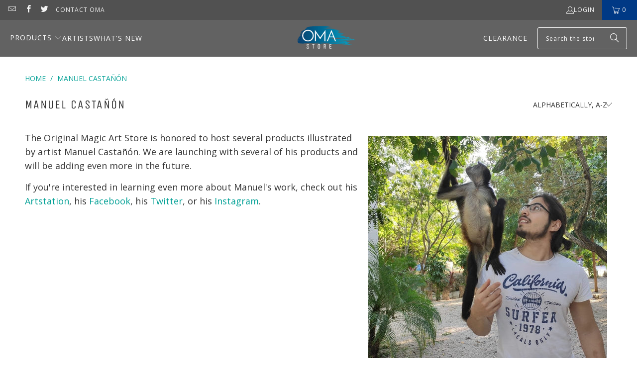

--- FILE ---
content_type: text/html; charset=utf-8
request_url: https://www.originalmagicart.store/collections/manuel-castanon
body_size: 32920
content:
<!DOCTYPE html>
<html class="no-js no-touch" lang="en">
  <head>
  <script>
    window.Store = window.Store || {};
    window.Store.id = 16013103;
  </script>
    <meta charset="utf-8">
    <meta http-equiv="cleartype" content="on">
    <meta name="robots" content="index,follow">

    <!-- Mobile Specific Metas -->
    <meta name="HandheldFriendly" content="True">
    <meta name="MobileOptimized" content="320">
    <meta name="viewport" content="width=device-width,initial-scale=1">
    <meta name="theme-color" content="#ffffff">

    
    <title>
      Manuel Castañón - Original Magic Art
    </title>

    
      <meta name="description" content="The Original Magic Art Store is honored to host several products illustrated by artist Manuel Castañón. We are launching with several of his products and will be adding even more in the future. If you&#39;re interested in learning even more about Manuel&#39;s work, check out his Artstation, his Facebook, his Twitter, or his In"/>
    

    <link rel="preconnect" href="https://fonts.shopifycdn.com" />
    <link rel="preconnect" href="https://cdn.shopify.com" />
    <link rel="preconnect" href="https://cdn.shopifycloud.com" />

    <link rel="dns-prefetch" href="https://v.shopify.com" />
    <link rel="dns-prefetch" href="https://www.youtube.com" />
    <link rel="dns-prefetch" href="https://vimeo.com" />

    <link href="//www.originalmagicart.store/cdn/shop/t/19/assets/jquery.min.js?v=147293088974801289311709679417" as="script" rel="preload">

    <!-- Stylesheet for Fancybox library -->
    <link rel="stylesheet" href="//www.originalmagicart.store/cdn/shop/t/19/assets/fancybox.css?v=19278034316635137701709679417" type="text/css" media="all" defer>

    <!-- Stylesheets for Turbo -->
    <link href="//www.originalmagicart.store/cdn/shop/t/19/assets/styles.css?v=61509164836914998451710278838" rel="stylesheet" type="text/css" media="all" />

    <!-- Icons -->
    
      <link rel="shortcut icon" type="image/x-icon" href="//www.originalmagicart.store/cdn/shop/files/OMA_Logo_32x32_0fdff471-61f7-497d-9f83-b2424a001999_180x180.png?v=1613158665">
      <link rel="apple-touch-icon" href="//www.originalmagicart.store/cdn/shop/files/OMA_Logo_32x32_0fdff471-61f7-497d-9f83-b2424a001999_180x180.png?v=1613158665"/>
      <link rel="apple-touch-icon" sizes="57x57" href="//www.originalmagicart.store/cdn/shop/files/OMA_Logo_32x32_0fdff471-61f7-497d-9f83-b2424a001999_57x57.png?v=1613158665"/>
      <link rel="apple-touch-icon" sizes="60x60" href="//www.originalmagicart.store/cdn/shop/files/OMA_Logo_32x32_0fdff471-61f7-497d-9f83-b2424a001999_60x60.png?v=1613158665"/>
      <link rel="apple-touch-icon" sizes="72x72" href="//www.originalmagicart.store/cdn/shop/files/OMA_Logo_32x32_0fdff471-61f7-497d-9f83-b2424a001999_72x72.png?v=1613158665"/>
      <link rel="apple-touch-icon" sizes="76x76" href="//www.originalmagicart.store/cdn/shop/files/OMA_Logo_32x32_0fdff471-61f7-497d-9f83-b2424a001999_76x76.png?v=1613158665"/>
      <link rel="apple-touch-icon" sizes="114x114" href="//www.originalmagicart.store/cdn/shop/files/OMA_Logo_32x32_0fdff471-61f7-497d-9f83-b2424a001999_114x114.png?v=1613158665"/>
      <link rel="apple-touch-icon" sizes="180x180" href="//www.originalmagicart.store/cdn/shop/files/OMA_Logo_32x32_0fdff471-61f7-497d-9f83-b2424a001999_180x180.png?v=1613158665"/>
      <link rel="apple-touch-icon" sizes="228x228" href="//www.originalmagicart.store/cdn/shop/files/OMA_Logo_32x32_0fdff471-61f7-497d-9f83-b2424a001999_228x228.png?v=1613158665"/>
    
    <link rel="canonical" href="https://www.originalmagicart.store/collections/manuel-castanon"/>

    

    
      <script type="text/javascript" src="/services/javascripts/currencies.js" data-no-instant></script>
    

    

    
    <script>
      window.PXUTheme = window.PXUTheme || {};
      window.PXUTheme.version = '9.3.0';
      window.PXUTheme.name = 'Turbo';
    </script>
    


    
<template id="price-ui"><span class="price " data-price></span><span class="compare-at-price" data-compare-at-price></span><span class="unit-pricing" data-unit-pricing></span></template>
    <template id="price-ui-badge"><div class="price-ui-badge__sticker price-ui-badge__sticker--">
    <span class="price-ui-badge__sticker-text" data-badge></span>
  </div></template>
    
    <template id="price-ui__price"><span class="money" data-price></span></template>
    <template id="price-ui__price-range"><span class="price-min" data-price-min><span class="money" data-price></span></span> - <span class="price-max" data-price-max><span class="money" data-price></span></span></template>
    <template id="price-ui__unit-pricing"><span class="unit-quantity" data-unit-quantity></span> | <span class="unit-price" data-unit-price><span class="money" data-price></span></span> / <span class="unit-measurement" data-unit-measurement></span></template>
    <template id="price-ui-badge__percent-savings-range">Save up to <span data-price-percent></span>%</template>
    <template id="price-ui-badge__percent-savings">Save <span data-price-percent></span>%</template>
    <template id="price-ui-badge__price-savings-range">Save up to <span class="money" data-price></span></template>
    <template id="price-ui-badge__price-savings">Save <span class="money" data-price></span></template>
    <template id="price-ui-badge__on-sale">Sale</template>
    <template id="price-ui-badge__sold-out">Sold out</template>
    <template id="price-ui-badge__in-stock">In stock</template>
    


    <script>
      
window.PXUTheme = window.PXUTheme || {};


window.PXUTheme.theme_settings = {};
window.PXUTheme.currency = {};
window.PXUTheme.routes = window.PXUTheme.routes || {};


window.PXUTheme.theme_settings.display_tos_checkbox = true;
window.PXUTheme.theme_settings.go_to_checkout = true;
window.PXUTheme.theme_settings.cart_action = "ajax";
window.PXUTheme.theme_settings.cart_shipping_calculator = true;


window.PXUTheme.theme_settings.collection_swatches = false;
window.PXUTheme.theme_settings.collection_secondary_image = false;


window.PXUTheme.currency.show_multiple_currencies = false;
window.PXUTheme.currency.shop_currency = "USD";
window.PXUTheme.currency.default_currency = "USD";
window.PXUTheme.currency.display_format = "money_format";
window.PXUTheme.currency.money_format = "${{amount}}";
window.PXUTheme.currency.money_format_no_currency = "${{amount}}";
window.PXUTheme.currency.money_format_currency = "${{amount}} USD";
window.PXUTheme.currency.native_multi_currency = false;
window.PXUTheme.currency.iso_code = "USD";
window.PXUTheme.currency.symbol = "$";


window.PXUTheme.theme_settings.display_inventory_left = true;
window.PXUTheme.theme_settings.inventory_threshold = 20;
window.PXUTheme.theme_settings.limit_quantity = true;


window.PXUTheme.theme_settings.menu_position = "inline";


window.PXUTheme.theme_settings.newsletter_popup = false;
window.PXUTheme.theme_settings.newsletter_popup_days = "14";
window.PXUTheme.theme_settings.newsletter_popup_mobile = false;
window.PXUTheme.theme_settings.newsletter_popup_seconds = 0;


window.PXUTheme.theme_settings.pagination_type = "infinite_scroll";


window.PXUTheme.theme_settings.enable_shopify_collection_badges = false;
window.PXUTheme.theme_settings.quick_shop_thumbnail_position = "bottom-thumbnails";
window.PXUTheme.theme_settings.product_form_style = "dropdown";
window.PXUTheme.theme_settings.sale_banner_enabled = true;
window.PXUTheme.theme_settings.display_savings = true;
window.PXUTheme.theme_settings.display_sold_out_price = false;
window.PXUTheme.theme_settings.free_text = "Free";
window.PXUTheme.theme_settings.video_looping = null;
window.PXUTheme.theme_settings.quick_shop_style = "popup";
window.PXUTheme.theme_settings.hover_enabled = false;


window.PXUTheme.routes.cart_url = "/cart";
window.PXUTheme.routes.cart_update_url = "/cart/update";
window.PXUTheme.routes.root_url = "/";
window.PXUTheme.routes.search_url = "/search";
window.PXUTheme.routes.all_products_collection_url = "/collections/all";
window.PXUTheme.routes.product_recommendations_url = "/recommendations/products";
window.PXUTheme.routes.predictive_search_url = "/search/suggest";


window.PXUTheme.theme_settings.image_loading_style = "blur-up";


window.PXUTheme.theme_settings.enable_autocomplete = true;


window.PXUTheme.theme_settings.page_dots_enabled = false;
window.PXUTheme.theme_settings.slideshow_arrow_size = "light";


window.PXUTheme.theme_settings.quick_shop_enabled = false;


window.PXUTheme.translation = {};


window.PXUTheme.translation.agree_to_terms_warning = "You must agree with the terms and conditions to checkout.";
window.PXUTheme.translation.one_item_left = "item left";
window.PXUTheme.translation.items_left_text = "items left";
window.PXUTheme.translation.cart_savings_text = "Total Savings";
window.PXUTheme.translation.cart_discount_text = "Discount";
window.PXUTheme.translation.cart_subtotal_text = "Subtotal";
window.PXUTheme.translation.cart_remove_text = "Remove";
window.PXUTheme.translation.cart_free_text = "Free";


window.PXUTheme.translation.newsletter_success_text = "Thank you for joining our mailing list!";


window.PXUTheme.translation.notify_email = "Enter your email address...";
window.PXUTheme.translation.notify_email_value = "Translation missing: en.contact.fields.email";
window.PXUTheme.translation.notify_email_send = "Send";
window.PXUTheme.translation.notify_message_first = "Please notify me when ";
window.PXUTheme.translation.notify_message_last = " becomes available - ";
window.PXUTheme.translation.notify_success_text = "Thanks! We will notify you when this product becomes available!";


window.PXUTheme.translation.add_to_cart = "Add to Cart";
window.PXUTheme.translation.coming_soon_text = "Coming Soon";
window.PXUTheme.translation.sold_out_text = "Sold Out";
window.PXUTheme.translation.sale_text = "Sale";
window.PXUTheme.translation.savings_text = "You Save";
window.PXUTheme.translation.from_text = "from";
window.PXUTheme.translation.new_text = "New";
window.PXUTheme.translation.pre_order_text = "Pre-Order";
window.PXUTheme.translation.unavailable_text = "Unavailable";


window.PXUTheme.translation.all_results = "View all results";
window.PXUTheme.translation.no_results = "Sorry, no results!";


window.PXUTheme.media_queries = {};
window.PXUTheme.media_queries.small = window.matchMedia( "(max-width: 480px)" );
window.PXUTheme.media_queries.medium = window.matchMedia( "(max-width: 798px)" );
window.PXUTheme.media_queries.large = window.matchMedia( "(min-width: 799px)" );
window.PXUTheme.media_queries.larger = window.matchMedia( "(min-width: 960px)" );
window.PXUTheme.media_queries.xlarge = window.matchMedia( "(min-width: 1200px)" );
window.PXUTheme.media_queries.ie10 = window.matchMedia( "all and (-ms-high-contrast: none), (-ms-high-contrast: active)" );
window.PXUTheme.media_queries.tablet = window.matchMedia( "only screen and (min-width: 799px) and (max-width: 1024px)" );
window.PXUTheme.media_queries.mobile_and_tablet = window.matchMedia( "(max-width: 1024px)" );
    </script>

    
      
    

    
      <script src="//www.originalmagicart.store/cdn/shop/t/19/assets/instantclick.min.js?v=20092422000980684151709679417" data-no-instant defer></script>

      <script data-no-instant>
        window.addEventListener('DOMContentLoaded', function() {

          function inIframe() {
            try {
              return window.self !== window.top;
            } catch (e) {
              return true;
            }
          }

          if (!inIframe()){
            InstantClick.on('change', function() {

              $('head script[src*="shopify"]').each(function() {
                var script = document.createElement('script');
                script.type = 'text/javascript';
                script.src = $(this).attr('src');

                $('body').append(script);
              });

              $('body').removeClass('fancybox-active');
              $.fancybox.destroy();

              InstantClick.init();

            });
          }
        });
      </script>
    

    <script>
      
    </script>

    <script>window.performance && window.performance.mark && window.performance.mark('shopify.content_for_header.start');</script><meta id="shopify-digital-wallet" name="shopify-digital-wallet" content="/16013103/digital_wallets/dialog">
<meta name="shopify-checkout-api-token" content="0401da46f19913b3687e1264bc0d364a">
<meta id="in-context-paypal-metadata" data-shop-id="16013103" data-venmo-supported="false" data-environment="production" data-locale="en_US" data-paypal-v4="true" data-currency="USD">
<link rel="alternate" type="application/atom+xml" title="Feed" href="/collections/manuel-castanon.atom" />
<link rel="alternate" type="application/json+oembed" href="https://www.originalmagicart.store/collections/manuel-castanon.oembed">
<script async="async" src="/checkouts/internal/preloads.js?locale=en-US"></script>
<link rel="preconnect" href="https://shop.app" crossorigin="anonymous">
<script async="async" src="https://shop.app/checkouts/internal/preloads.js?locale=en-US&shop_id=16013103" crossorigin="anonymous"></script>
<script id="apple-pay-shop-capabilities" type="application/json">{"shopId":16013103,"countryCode":"US","currencyCode":"USD","merchantCapabilities":["supports3DS"],"merchantId":"gid:\/\/shopify\/Shop\/16013103","merchantName":"Original Magic Art","requiredBillingContactFields":["postalAddress","email","phone"],"requiredShippingContactFields":["postalAddress","email","phone"],"shippingType":"shipping","supportedNetworks":["visa","masterCard","amex","discover","elo","jcb"],"total":{"type":"pending","label":"Original Magic Art","amount":"1.00"},"shopifyPaymentsEnabled":true,"supportsSubscriptions":true}</script>
<script id="shopify-features" type="application/json">{"accessToken":"0401da46f19913b3687e1264bc0d364a","betas":["rich-media-storefront-analytics"],"domain":"www.originalmagicart.store","predictiveSearch":true,"shopId":16013103,"locale":"en"}</script>
<script>var Shopify = Shopify || {};
Shopify.shop = "original-magic-art.myshopify.com";
Shopify.locale = "en";
Shopify.currency = {"active":"USD","rate":"1.0"};
Shopify.country = "US";
Shopify.theme = {"name":"Main Site (Nov-14-2020) (5-16-2022) - 2024-03-05","id":140703989975,"schema_name":"Turbo","schema_version":"9.3.0","theme_store_id":null,"role":"main"};
Shopify.theme.handle = "null";
Shopify.theme.style = {"id":null,"handle":null};
Shopify.cdnHost = "www.originalmagicart.store/cdn";
Shopify.routes = Shopify.routes || {};
Shopify.routes.root = "/";</script>
<script type="module">!function(o){(o.Shopify=o.Shopify||{}).modules=!0}(window);</script>
<script>!function(o){function n(){var o=[];function n(){o.push(Array.prototype.slice.apply(arguments))}return n.q=o,n}var t=o.Shopify=o.Shopify||{};t.loadFeatures=n(),t.autoloadFeatures=n()}(window);</script>
<script>
  window.ShopifyPay = window.ShopifyPay || {};
  window.ShopifyPay.apiHost = "shop.app\/pay";
  window.ShopifyPay.redirectState = null;
</script>
<script id="shop-js-analytics" type="application/json">{"pageType":"collection"}</script>
<script defer="defer" async type="module" src="//www.originalmagicart.store/cdn/shopifycloud/shop-js/modules/v2/client.init-shop-cart-sync_BT-GjEfc.en.esm.js"></script>
<script defer="defer" async type="module" src="//www.originalmagicart.store/cdn/shopifycloud/shop-js/modules/v2/chunk.common_D58fp_Oc.esm.js"></script>
<script defer="defer" async type="module" src="//www.originalmagicart.store/cdn/shopifycloud/shop-js/modules/v2/chunk.modal_xMitdFEc.esm.js"></script>
<script type="module">
  await import("//www.originalmagicart.store/cdn/shopifycloud/shop-js/modules/v2/client.init-shop-cart-sync_BT-GjEfc.en.esm.js");
await import("//www.originalmagicart.store/cdn/shopifycloud/shop-js/modules/v2/chunk.common_D58fp_Oc.esm.js");
await import("//www.originalmagicart.store/cdn/shopifycloud/shop-js/modules/v2/chunk.modal_xMitdFEc.esm.js");

  window.Shopify.SignInWithShop?.initShopCartSync?.({"fedCMEnabled":true,"windoidEnabled":true});

</script>
<script>
  window.Shopify = window.Shopify || {};
  if (!window.Shopify.featureAssets) window.Shopify.featureAssets = {};
  window.Shopify.featureAssets['shop-js'] = {"shop-cart-sync":["modules/v2/client.shop-cart-sync_DZOKe7Ll.en.esm.js","modules/v2/chunk.common_D58fp_Oc.esm.js","modules/v2/chunk.modal_xMitdFEc.esm.js"],"init-fed-cm":["modules/v2/client.init-fed-cm_B6oLuCjv.en.esm.js","modules/v2/chunk.common_D58fp_Oc.esm.js","modules/v2/chunk.modal_xMitdFEc.esm.js"],"shop-cash-offers":["modules/v2/client.shop-cash-offers_D2sdYoxE.en.esm.js","modules/v2/chunk.common_D58fp_Oc.esm.js","modules/v2/chunk.modal_xMitdFEc.esm.js"],"shop-login-button":["modules/v2/client.shop-login-button_QeVjl5Y3.en.esm.js","modules/v2/chunk.common_D58fp_Oc.esm.js","modules/v2/chunk.modal_xMitdFEc.esm.js"],"pay-button":["modules/v2/client.pay-button_DXTOsIq6.en.esm.js","modules/v2/chunk.common_D58fp_Oc.esm.js","modules/v2/chunk.modal_xMitdFEc.esm.js"],"shop-button":["modules/v2/client.shop-button_DQZHx9pm.en.esm.js","modules/v2/chunk.common_D58fp_Oc.esm.js","modules/v2/chunk.modal_xMitdFEc.esm.js"],"avatar":["modules/v2/client.avatar_BTnouDA3.en.esm.js"],"init-windoid":["modules/v2/client.init-windoid_CR1B-cfM.en.esm.js","modules/v2/chunk.common_D58fp_Oc.esm.js","modules/v2/chunk.modal_xMitdFEc.esm.js"],"init-shop-for-new-customer-accounts":["modules/v2/client.init-shop-for-new-customer-accounts_C_vY_xzh.en.esm.js","modules/v2/client.shop-login-button_QeVjl5Y3.en.esm.js","modules/v2/chunk.common_D58fp_Oc.esm.js","modules/v2/chunk.modal_xMitdFEc.esm.js"],"init-shop-email-lookup-coordinator":["modules/v2/client.init-shop-email-lookup-coordinator_BI7n9ZSv.en.esm.js","modules/v2/chunk.common_D58fp_Oc.esm.js","modules/v2/chunk.modal_xMitdFEc.esm.js"],"init-shop-cart-sync":["modules/v2/client.init-shop-cart-sync_BT-GjEfc.en.esm.js","modules/v2/chunk.common_D58fp_Oc.esm.js","modules/v2/chunk.modal_xMitdFEc.esm.js"],"shop-toast-manager":["modules/v2/client.shop-toast-manager_DiYdP3xc.en.esm.js","modules/v2/chunk.common_D58fp_Oc.esm.js","modules/v2/chunk.modal_xMitdFEc.esm.js"],"init-customer-accounts":["modules/v2/client.init-customer-accounts_D9ZNqS-Q.en.esm.js","modules/v2/client.shop-login-button_QeVjl5Y3.en.esm.js","modules/v2/chunk.common_D58fp_Oc.esm.js","modules/v2/chunk.modal_xMitdFEc.esm.js"],"init-customer-accounts-sign-up":["modules/v2/client.init-customer-accounts-sign-up_iGw4briv.en.esm.js","modules/v2/client.shop-login-button_QeVjl5Y3.en.esm.js","modules/v2/chunk.common_D58fp_Oc.esm.js","modules/v2/chunk.modal_xMitdFEc.esm.js"],"shop-follow-button":["modules/v2/client.shop-follow-button_CqMgW2wH.en.esm.js","modules/v2/chunk.common_D58fp_Oc.esm.js","modules/v2/chunk.modal_xMitdFEc.esm.js"],"checkout-modal":["modules/v2/client.checkout-modal_xHeaAweL.en.esm.js","modules/v2/chunk.common_D58fp_Oc.esm.js","modules/v2/chunk.modal_xMitdFEc.esm.js"],"shop-login":["modules/v2/client.shop-login_D91U-Q7h.en.esm.js","modules/v2/chunk.common_D58fp_Oc.esm.js","modules/v2/chunk.modal_xMitdFEc.esm.js"],"lead-capture":["modules/v2/client.lead-capture_BJmE1dJe.en.esm.js","modules/v2/chunk.common_D58fp_Oc.esm.js","modules/v2/chunk.modal_xMitdFEc.esm.js"],"payment-terms":["modules/v2/client.payment-terms_Ci9AEqFq.en.esm.js","modules/v2/chunk.common_D58fp_Oc.esm.js","modules/v2/chunk.modal_xMitdFEc.esm.js"]};
</script>
<script>(function() {
  var isLoaded = false;
  function asyncLoad() {
    if (isLoaded) return;
    isLoaded = true;
    var urls = ["\/\/shopify.privy.com\/widget.js?shop=original-magic-art.myshopify.com","https:\/\/cdn-loyalty.yotpo.com\/loader\/h_-AXykqsaXbT3lIAiNjHg.js?shop=original-magic-art.myshopify.com","https:\/\/cdn.authorsig.lowfruitsolutions.com\/a627746f7eb14090d1aec8cd888c8178\/author-sig-5d39c00da0a85c22cffaf16bdd961318.js?shop=original-magic-art.myshopify.com","https:\/\/static.mailerlite.com\/data\/a\/557\/557989\/universal_l2z6n7d2x5_load.js?shop=original-magic-art.myshopify.com","\/\/searchanise-ef84.kxcdn.com\/widgets\/shopify\/init.js?a=3m7L1I5r3N\u0026shop=original-magic-art.myshopify.com","https:\/\/cdn.hextom.com\/js\/freeshippingbar.js?shop=original-magic-art.myshopify.com"];
    for (var i = 0; i < urls.length; i++) {
      var s = document.createElement('script');
      s.type = 'text/javascript';
      s.async = true;
      s.src = urls[i];
      var x = document.getElementsByTagName('script')[0];
      x.parentNode.insertBefore(s, x);
    }
  };
  if(window.attachEvent) {
    window.attachEvent('onload', asyncLoad);
  } else {
    window.addEventListener('load', asyncLoad, false);
  }
})();</script>
<script id="__st">var __st={"a":16013103,"offset":-28800,"reqid":"95b12d8a-4460-4ccd-91cf-8497692ce76c-1769216245","pageurl":"www.originalmagicart.store\/collections\/manuel-castanon","u":"c2ce53d1f234","p":"collection","rtyp":"collection","rid":161899446359};</script>
<script>window.ShopifyPaypalV4VisibilityTracking = true;</script>
<script id="captcha-bootstrap">!function(){'use strict';const t='contact',e='account',n='new_comment',o=[[t,t],['blogs',n],['comments',n],[t,'customer']],c=[[e,'customer_login'],[e,'guest_login'],[e,'recover_customer_password'],[e,'create_customer']],r=t=>t.map((([t,e])=>`form[action*='/${t}']:not([data-nocaptcha='true']) input[name='form_type'][value='${e}']`)).join(','),a=t=>()=>t?[...document.querySelectorAll(t)].map((t=>t.form)):[];function s(){const t=[...o],e=r(t);return a(e)}const i='password',u='form_key',d=['recaptcha-v3-token','g-recaptcha-response','h-captcha-response',i],f=()=>{try{return window.sessionStorage}catch{return}},m='__shopify_v',_=t=>t.elements[u];function p(t,e,n=!1){try{const o=window.sessionStorage,c=JSON.parse(o.getItem(e)),{data:r}=function(t){const{data:e,action:n}=t;return t[m]||n?{data:e,action:n}:{data:t,action:n}}(c);for(const[e,n]of Object.entries(r))t.elements[e]&&(t.elements[e].value=n);n&&o.removeItem(e)}catch(o){console.error('form repopulation failed',{error:o})}}const l='form_type',E='cptcha';function T(t){t.dataset[E]=!0}const w=window,h=w.document,L='Shopify',v='ce_forms',y='captcha';let A=!1;((t,e)=>{const n=(g='f06e6c50-85a8-45c8-87d0-21a2b65856fe',I='https://cdn.shopify.com/shopifycloud/storefront-forms-hcaptcha/ce_storefront_forms_captcha_hcaptcha.v1.5.2.iife.js',D={infoText:'Protected by hCaptcha',privacyText:'Privacy',termsText:'Terms'},(t,e,n)=>{const o=w[L][v],c=o.bindForm;if(c)return c(t,g,e,D).then(n);var r;o.q.push([[t,g,e,D],n]),r=I,A||(h.body.append(Object.assign(h.createElement('script'),{id:'captcha-provider',async:!0,src:r})),A=!0)});var g,I,D;w[L]=w[L]||{},w[L][v]=w[L][v]||{},w[L][v].q=[],w[L][y]=w[L][y]||{},w[L][y].protect=function(t,e){n(t,void 0,e),T(t)},Object.freeze(w[L][y]),function(t,e,n,w,h,L){const[v,y,A,g]=function(t,e,n){const i=e?o:[],u=t?c:[],d=[...i,...u],f=r(d),m=r(i),_=r(d.filter((([t,e])=>n.includes(e))));return[a(f),a(m),a(_),s()]}(w,h,L),I=t=>{const e=t.target;return e instanceof HTMLFormElement?e:e&&e.form},D=t=>v().includes(t);t.addEventListener('submit',(t=>{const e=I(t);if(!e)return;const n=D(e)&&!e.dataset.hcaptchaBound&&!e.dataset.recaptchaBound,o=_(e),c=g().includes(e)&&(!o||!o.value);(n||c)&&t.preventDefault(),c&&!n&&(function(t){try{if(!f())return;!function(t){const e=f();if(!e)return;const n=_(t);if(!n)return;const o=n.value;o&&e.removeItem(o)}(t);const e=Array.from(Array(32),(()=>Math.random().toString(36)[2])).join('');!function(t,e){_(t)||t.append(Object.assign(document.createElement('input'),{type:'hidden',name:u})),t.elements[u].value=e}(t,e),function(t,e){const n=f();if(!n)return;const o=[...t.querySelectorAll(`input[type='${i}']`)].map((({name:t})=>t)),c=[...d,...o],r={};for(const[a,s]of new FormData(t).entries())c.includes(a)||(r[a]=s);n.setItem(e,JSON.stringify({[m]:1,action:t.action,data:r}))}(t,e)}catch(e){console.error('failed to persist form',e)}}(e),e.submit())}));const S=(t,e)=>{t&&!t.dataset[E]&&(n(t,e.some((e=>e===t))),T(t))};for(const o of['focusin','change'])t.addEventListener(o,(t=>{const e=I(t);D(e)&&S(e,y())}));const B=e.get('form_key'),M=e.get(l),P=B&&M;t.addEventListener('DOMContentLoaded',(()=>{const t=y();if(P)for(const e of t)e.elements[l].value===M&&p(e,B);[...new Set([...A(),...v().filter((t=>'true'===t.dataset.shopifyCaptcha))])].forEach((e=>S(e,t)))}))}(h,new URLSearchParams(w.location.search),n,t,e,['guest_login'])})(!0,!0)}();</script>
<script integrity="sha256-4kQ18oKyAcykRKYeNunJcIwy7WH5gtpwJnB7kiuLZ1E=" data-source-attribution="shopify.loadfeatures" defer="defer" src="//www.originalmagicart.store/cdn/shopifycloud/storefront/assets/storefront/load_feature-a0a9edcb.js" crossorigin="anonymous"></script>
<script crossorigin="anonymous" defer="defer" src="//www.originalmagicart.store/cdn/shopifycloud/storefront/assets/shopify_pay/storefront-65b4c6d7.js?v=20250812"></script>
<script data-source-attribution="shopify.dynamic_checkout.dynamic.init">var Shopify=Shopify||{};Shopify.PaymentButton=Shopify.PaymentButton||{isStorefrontPortableWallets:!0,init:function(){window.Shopify.PaymentButton.init=function(){};var t=document.createElement("script");t.src="https://www.originalmagicart.store/cdn/shopifycloud/portable-wallets/latest/portable-wallets.en.js",t.type="module",document.head.appendChild(t)}};
</script>
<script data-source-attribution="shopify.dynamic_checkout.buyer_consent">
  function portableWalletsHideBuyerConsent(e){var t=document.getElementById("shopify-buyer-consent"),n=document.getElementById("shopify-subscription-policy-button");t&&n&&(t.classList.add("hidden"),t.setAttribute("aria-hidden","true"),n.removeEventListener("click",e))}function portableWalletsShowBuyerConsent(e){var t=document.getElementById("shopify-buyer-consent"),n=document.getElementById("shopify-subscription-policy-button");t&&n&&(t.classList.remove("hidden"),t.removeAttribute("aria-hidden"),n.addEventListener("click",e))}window.Shopify?.PaymentButton&&(window.Shopify.PaymentButton.hideBuyerConsent=portableWalletsHideBuyerConsent,window.Shopify.PaymentButton.showBuyerConsent=portableWalletsShowBuyerConsent);
</script>
<script data-source-attribution="shopify.dynamic_checkout.cart.bootstrap">document.addEventListener("DOMContentLoaded",(function(){function t(){return document.querySelector("shopify-accelerated-checkout-cart, shopify-accelerated-checkout")}if(t())Shopify.PaymentButton.init();else{new MutationObserver((function(e,n){t()&&(Shopify.PaymentButton.init(),n.disconnect())})).observe(document.body,{childList:!0,subtree:!0})}}));
</script>
<link id="shopify-accelerated-checkout-styles" rel="stylesheet" media="screen" href="https://www.originalmagicart.store/cdn/shopifycloud/portable-wallets/latest/accelerated-checkout-backwards-compat.css" crossorigin="anonymous">
<style id="shopify-accelerated-checkout-cart">
        #shopify-buyer-consent {
  margin-top: 1em;
  display: inline-block;
  width: 100%;
}

#shopify-buyer-consent.hidden {
  display: none;
}

#shopify-subscription-policy-button {
  background: none;
  border: none;
  padding: 0;
  text-decoration: underline;
  font-size: inherit;
  cursor: pointer;
}

#shopify-subscription-policy-button::before {
  box-shadow: none;
}

      </style>

<script>window.performance && window.performance.mark && window.performance.mark('shopify.content_for_header.end');</script>

    

<meta name="author" content="Original Magic Art">
<meta property="og:url" content="https://www.originalmagicart.store/collections/manuel-castanon">
<meta property="og:site_name" content="Original Magic Art">




  <meta property="og:type" content="product.group">
  <meta property="og:title" content="Manuel Castañón">
  
    <meta property="og:image" content="https://www.originalmagicart.store/cdn/shop/collections/Pako_Arcane_retriever_648_600x.jpg?v=1602691752">
    <meta property="og:image:secure_url" content="https://www.originalmagicart.store/cdn/shop/collections/Pako_Arcane_retriever_648_600x.jpg?v=1602691752">
    <meta property="og:image:width" content="648">
    <meta property="og:image:height" content="486">
    <meta property="og:image:alt" content="Manuel Castañón">
  
  
    
    <meta property="og:image" content="https://www.originalmagicart.store/cdn/shop/products/AcademicDispute_600x.jpg?v=1627255857">
    <meta property="og:image:secure_url" content="https://www.originalmagicart.store/cdn/shop/products/AcademicDispute_600x.jpg?v=1627255857">
  



  <meta property="og:description" content="The Original Magic Art Store is honored to host several products illustrated by artist Manuel Castañón. We are launching with several of his products and will be adding even more in the future. If you&#39;re interested in learning even more about Manuel&#39;s work, check out his Artstation, his Facebook, his Twitter, or his In">




  <meta name="twitter:site" content="@OriginalMtGArt">

<meta name="twitter:card" content="summary">



    
    
  <link href="https://monorail-edge.shopifysvc.com" rel="dns-prefetch">
<script>(function(){if ("sendBeacon" in navigator && "performance" in window) {try {var session_token_from_headers = performance.getEntriesByType('navigation')[0].serverTiming.find(x => x.name == '_s').description;} catch {var session_token_from_headers = undefined;}var session_cookie_matches = document.cookie.match(/_shopify_s=([^;]*)/);var session_token_from_cookie = session_cookie_matches && session_cookie_matches.length === 2 ? session_cookie_matches[1] : "";var session_token = session_token_from_headers || session_token_from_cookie || "";function handle_abandonment_event(e) {var entries = performance.getEntries().filter(function(entry) {return /monorail-edge.shopifysvc.com/.test(entry.name);});if (!window.abandonment_tracked && entries.length === 0) {window.abandonment_tracked = true;var currentMs = Date.now();var navigation_start = performance.timing.navigationStart;var payload = {shop_id: 16013103,url: window.location.href,navigation_start,duration: currentMs - navigation_start,session_token,page_type: "collection"};window.navigator.sendBeacon("https://monorail-edge.shopifysvc.com/v1/produce", JSON.stringify({schema_id: "online_store_buyer_site_abandonment/1.1",payload: payload,metadata: {event_created_at_ms: currentMs,event_sent_at_ms: currentMs}}));}}window.addEventListener('pagehide', handle_abandonment_event);}}());</script>
<script id="web-pixels-manager-setup">(function e(e,d,r,n,o){if(void 0===o&&(o={}),!Boolean(null===(a=null===(i=window.Shopify)||void 0===i?void 0:i.analytics)||void 0===a?void 0:a.replayQueue)){var i,a;window.Shopify=window.Shopify||{};var t=window.Shopify;t.analytics=t.analytics||{};var s=t.analytics;s.replayQueue=[],s.publish=function(e,d,r){return s.replayQueue.push([e,d,r]),!0};try{self.performance.mark("wpm:start")}catch(e){}var l=function(){var e={modern:/Edge?\/(1{2}[4-9]|1[2-9]\d|[2-9]\d{2}|\d{4,})\.\d+(\.\d+|)|Firefox\/(1{2}[4-9]|1[2-9]\d|[2-9]\d{2}|\d{4,})\.\d+(\.\d+|)|Chrom(ium|e)\/(9{2}|\d{3,})\.\d+(\.\d+|)|(Maci|X1{2}).+ Version\/(15\.\d+|(1[6-9]|[2-9]\d|\d{3,})\.\d+)([,.]\d+|)( \(\w+\)|)( Mobile\/\w+|) Safari\/|Chrome.+OPR\/(9{2}|\d{3,})\.\d+\.\d+|(CPU[ +]OS|iPhone[ +]OS|CPU[ +]iPhone|CPU IPhone OS|CPU iPad OS)[ +]+(15[._]\d+|(1[6-9]|[2-9]\d|\d{3,})[._]\d+)([._]\d+|)|Android:?[ /-](13[3-9]|1[4-9]\d|[2-9]\d{2}|\d{4,})(\.\d+|)(\.\d+|)|Android.+Firefox\/(13[5-9]|1[4-9]\d|[2-9]\d{2}|\d{4,})\.\d+(\.\d+|)|Android.+Chrom(ium|e)\/(13[3-9]|1[4-9]\d|[2-9]\d{2}|\d{4,})\.\d+(\.\d+|)|SamsungBrowser\/([2-9]\d|\d{3,})\.\d+/,legacy:/Edge?\/(1[6-9]|[2-9]\d|\d{3,})\.\d+(\.\d+|)|Firefox\/(5[4-9]|[6-9]\d|\d{3,})\.\d+(\.\d+|)|Chrom(ium|e)\/(5[1-9]|[6-9]\d|\d{3,})\.\d+(\.\d+|)([\d.]+$|.*Safari\/(?![\d.]+ Edge\/[\d.]+$))|(Maci|X1{2}).+ Version\/(10\.\d+|(1[1-9]|[2-9]\d|\d{3,})\.\d+)([,.]\d+|)( \(\w+\)|)( Mobile\/\w+|) Safari\/|Chrome.+OPR\/(3[89]|[4-9]\d|\d{3,})\.\d+\.\d+|(CPU[ +]OS|iPhone[ +]OS|CPU[ +]iPhone|CPU IPhone OS|CPU iPad OS)[ +]+(10[._]\d+|(1[1-9]|[2-9]\d|\d{3,})[._]\d+)([._]\d+|)|Android:?[ /-](13[3-9]|1[4-9]\d|[2-9]\d{2}|\d{4,})(\.\d+|)(\.\d+|)|Mobile Safari.+OPR\/([89]\d|\d{3,})\.\d+\.\d+|Android.+Firefox\/(13[5-9]|1[4-9]\d|[2-9]\d{2}|\d{4,})\.\d+(\.\d+|)|Android.+Chrom(ium|e)\/(13[3-9]|1[4-9]\d|[2-9]\d{2}|\d{4,})\.\d+(\.\d+|)|Android.+(UC? ?Browser|UCWEB|U3)[ /]?(15\.([5-9]|\d{2,})|(1[6-9]|[2-9]\d|\d{3,})\.\d+)\.\d+|SamsungBrowser\/(5\.\d+|([6-9]|\d{2,})\.\d+)|Android.+MQ{2}Browser\/(14(\.(9|\d{2,})|)|(1[5-9]|[2-9]\d|\d{3,})(\.\d+|))(\.\d+|)|K[Aa][Ii]OS\/(3\.\d+|([4-9]|\d{2,})\.\d+)(\.\d+|)/},d=e.modern,r=e.legacy,n=navigator.userAgent;return n.match(d)?"modern":n.match(r)?"legacy":"unknown"}(),u="modern"===l?"modern":"legacy",c=(null!=n?n:{modern:"",legacy:""})[u],f=function(e){return[e.baseUrl,"/wpm","/b",e.hashVersion,"modern"===e.buildTarget?"m":"l",".js"].join("")}({baseUrl:d,hashVersion:r,buildTarget:u}),m=function(e){var d=e.version,r=e.bundleTarget,n=e.surface,o=e.pageUrl,i=e.monorailEndpoint;return{emit:function(e){var a=e.status,t=e.errorMsg,s=(new Date).getTime(),l=JSON.stringify({metadata:{event_sent_at_ms:s},events:[{schema_id:"web_pixels_manager_load/3.1",payload:{version:d,bundle_target:r,page_url:o,status:a,surface:n,error_msg:t},metadata:{event_created_at_ms:s}}]});if(!i)return console&&console.warn&&console.warn("[Web Pixels Manager] No Monorail endpoint provided, skipping logging."),!1;try{return self.navigator.sendBeacon.bind(self.navigator)(i,l)}catch(e){}var u=new XMLHttpRequest;try{return u.open("POST",i,!0),u.setRequestHeader("Content-Type","text/plain"),u.send(l),!0}catch(e){return console&&console.warn&&console.warn("[Web Pixels Manager] Got an unhandled error while logging to Monorail."),!1}}}}({version:r,bundleTarget:l,surface:e.surface,pageUrl:self.location.href,monorailEndpoint:e.monorailEndpoint});try{o.browserTarget=l,function(e){var d=e.src,r=e.async,n=void 0===r||r,o=e.onload,i=e.onerror,a=e.sri,t=e.scriptDataAttributes,s=void 0===t?{}:t,l=document.createElement("script"),u=document.querySelector("head"),c=document.querySelector("body");if(l.async=n,l.src=d,a&&(l.integrity=a,l.crossOrigin="anonymous"),s)for(var f in s)if(Object.prototype.hasOwnProperty.call(s,f))try{l.dataset[f]=s[f]}catch(e){}if(o&&l.addEventListener("load",o),i&&l.addEventListener("error",i),u)u.appendChild(l);else{if(!c)throw new Error("Did not find a head or body element to append the script");c.appendChild(l)}}({src:f,async:!0,onload:function(){if(!function(){var e,d;return Boolean(null===(d=null===(e=window.Shopify)||void 0===e?void 0:e.analytics)||void 0===d?void 0:d.initialized)}()){var d=window.webPixelsManager.init(e)||void 0;if(d){var r=window.Shopify.analytics;r.replayQueue.forEach((function(e){var r=e[0],n=e[1],o=e[2];d.publishCustomEvent(r,n,o)})),r.replayQueue=[],r.publish=d.publishCustomEvent,r.visitor=d.visitor,r.initialized=!0}}},onerror:function(){return m.emit({status:"failed",errorMsg:"".concat(f," has failed to load")})},sri:function(e){var d=/^sha384-[A-Za-z0-9+/=]+$/;return"string"==typeof e&&d.test(e)}(c)?c:"",scriptDataAttributes:o}),m.emit({status:"loading"})}catch(e){m.emit({status:"failed",errorMsg:(null==e?void 0:e.message)||"Unknown error"})}}})({shopId: 16013103,storefrontBaseUrl: "https://www.originalmagicart.store",extensionsBaseUrl: "https://extensions.shopifycdn.com/cdn/shopifycloud/web-pixels-manager",monorailEndpoint: "https://monorail-edge.shopifysvc.com/unstable/produce_batch",surface: "storefront-renderer",enabledBetaFlags: ["2dca8a86"],webPixelsConfigList: [{"id":"724402391","configuration":"{\"publicKey\":\"pub_37cabdc9ea0e70f17994\",\"apiUrl\":\"https:\\\/\\\/tracking.refersion.com\"}","eventPayloadVersion":"v1","runtimeContext":"STRICT","scriptVersion":"0fb80394591dba97de0fece487c9c5e4","type":"APP","apiClientId":147004,"privacyPurposes":["ANALYTICS","SALE_OF_DATA"],"dataSharingAdjustments":{"protectedCustomerApprovalScopes":["read_customer_email","read_customer_name","read_customer_personal_data"]}},{"id":"619446487","configuration":"{\"apiKey\":\"3m7L1I5r3N\", \"host\":\"searchserverapi.com\"}","eventPayloadVersion":"v1","runtimeContext":"STRICT","scriptVersion":"5559ea45e47b67d15b30b79e7c6719da","type":"APP","apiClientId":578825,"privacyPurposes":["ANALYTICS"],"dataSharingAdjustments":{"protectedCustomerApprovalScopes":["read_customer_personal_data"]}},{"id":"441417943","configuration":"{\"config\":\"{\\\"pixel_id\\\":\\\"G-QH4F99ZME9\\\",\\\"gtag_events\\\":[{\\\"type\\\":\\\"purchase\\\",\\\"action_label\\\":\\\"G-QH4F99ZME9\\\"},{\\\"type\\\":\\\"page_view\\\",\\\"action_label\\\":\\\"G-QH4F99ZME9\\\"},{\\\"type\\\":\\\"view_item\\\",\\\"action_label\\\":\\\"G-QH4F99ZME9\\\"},{\\\"type\\\":\\\"search\\\",\\\"action_label\\\":\\\"G-QH4F99ZME9\\\"},{\\\"type\\\":\\\"add_to_cart\\\",\\\"action_label\\\":\\\"G-QH4F99ZME9\\\"},{\\\"type\\\":\\\"begin_checkout\\\",\\\"action_label\\\":\\\"G-QH4F99ZME9\\\"},{\\\"type\\\":\\\"add_payment_info\\\",\\\"action_label\\\":\\\"G-QH4F99ZME9\\\"}],\\\"enable_monitoring_mode\\\":false}\"}","eventPayloadVersion":"v1","runtimeContext":"OPEN","scriptVersion":"b2a88bafab3e21179ed38636efcd8a93","type":"APP","apiClientId":1780363,"privacyPurposes":[],"dataSharingAdjustments":{"protectedCustomerApprovalScopes":["read_customer_address","read_customer_email","read_customer_name","read_customer_personal_data","read_customer_phone"]}},{"id":"62062807","configuration":"{\"hashed_organization_id\":\"8a54809c9716d8dcc4340f6c7943df65_v1\",\"app_key\":\"original-magic-art\",\"allow_collect_personal_data\":\"true\"}","eventPayloadVersion":"v1","runtimeContext":"STRICT","scriptVersion":"c3e64302e4c6a915b615bb03ddf3784a","type":"APP","apiClientId":111542,"privacyPurposes":["ANALYTICS","MARKETING","SALE_OF_DATA"],"dataSharingAdjustments":{"protectedCustomerApprovalScopes":["read_customer_address","read_customer_email","read_customer_name","read_customer_personal_data","read_customer_phone"]}},{"id":"60293335","eventPayloadVersion":"v1","runtimeContext":"LAX","scriptVersion":"1","type":"CUSTOM","privacyPurposes":["MARKETING"],"name":"Meta pixel (migrated)"},{"id":"shopify-app-pixel","configuration":"{}","eventPayloadVersion":"v1","runtimeContext":"STRICT","scriptVersion":"0450","apiClientId":"shopify-pixel","type":"APP","privacyPurposes":["ANALYTICS","MARKETING"]},{"id":"shopify-custom-pixel","eventPayloadVersion":"v1","runtimeContext":"LAX","scriptVersion":"0450","apiClientId":"shopify-pixel","type":"CUSTOM","privacyPurposes":["ANALYTICS","MARKETING"]}],isMerchantRequest: false,initData: {"shop":{"name":"Original Magic Art","paymentSettings":{"currencyCode":"USD"},"myshopifyDomain":"original-magic-art.myshopify.com","countryCode":"US","storefrontUrl":"https:\/\/www.originalmagicart.store"},"customer":null,"cart":null,"checkout":null,"productVariants":[],"purchasingCompany":null},},"https://www.originalmagicart.store/cdn","fcfee988w5aeb613cpc8e4bc33m6693e112",{"modern":"","legacy":""},{"shopId":"16013103","storefrontBaseUrl":"https:\/\/www.originalmagicart.store","extensionBaseUrl":"https:\/\/extensions.shopifycdn.com\/cdn\/shopifycloud\/web-pixels-manager","surface":"storefront-renderer","enabledBetaFlags":"[\"2dca8a86\"]","isMerchantRequest":"false","hashVersion":"fcfee988w5aeb613cpc8e4bc33m6693e112","publish":"custom","events":"[[\"page_viewed\",{}],[\"collection_viewed\",{\"collection\":{\"id\":\"161899446359\",\"title\":\"Manuel Castañón\",\"productVariants\":[{\"price\":{\"amount\":20.0,\"currencyCode\":\"USD\"},\"product\":{\"title\":\"Academic Dispute Print\",\"vendor\":\"Original Magic Art\",\"id\":\"6785340735664\",\"untranslatedTitle\":\"Academic Dispute Print\",\"url\":\"\/products\/academic-dispute-print\",\"type\":\"Print\"},\"id\":\"40234032201904\",\"image\":{\"src\":\"\/\/www.originalmagicart.store\/cdn\/shop\/products\/AcademicDispute.jpg?v=1627255857\"},\"sku\":\"Print-Castanon-Academic Dispute-8x10\",\"title\":\"Standard - 8\\\"x10\\\"\",\"untranslatedTitle\":\"Standard - 8\\\"x10\\\"\"},{\"price\":{\"amount\":20.0,\"currencyCode\":\"USD\"},\"product\":{\"title\":\"Barrowin of Clan Undurr Print\",\"vendor\":\"Original Magic Art\",\"id\":\"6785338802352\",\"untranslatedTitle\":\"Barrowin of Clan Undurr Print\",\"url\":\"\/products\/barrowin-of-clan-undurr-print\",\"type\":\"Print\"},\"id\":\"40234023551152\",\"image\":{\"src\":\"\/\/www.originalmagicart.store\/cdn\/shop\/products\/BarrowinUndurrcopy.jpg?v=1627253908\"},\"sku\":\"Print-Castanon-Barrowin of Clan Undurr-8x10\",\"title\":\"Standard - 8\\\"x10\\\"\",\"untranslatedTitle\":\"Standard - 8\\\"x10\\\"\"},{\"price\":{\"amount\":20.0,\"currencyCode\":\"USD\"},\"product\":{\"title\":\"Beaming Defiance Print\",\"vendor\":\"Original Magic Art\",\"id\":\"6785341980848\",\"untranslatedTitle\":\"Beaming Defiance Print\",\"url\":\"\/products\/beaming-defiance-print\",\"type\":\"Print\"},\"id\":\"40234036428976\",\"image\":{\"src\":\"\/\/www.originalmagicart.store\/cdn\/shop\/products\/BeamingDefiancecopy.jpg?v=1627254781\"},\"sku\":\"Print-Castanon-Beaming Defiance-8x10\",\"title\":\"Standard - 8\\\"x10\\\"\",\"untranslatedTitle\":\"Standard - 8\\\"x10\\\"\"},{\"price\":{\"amount\":20.0,\"currencyCode\":\"USD\"},\"product\":{\"title\":\"Beskir Shieldmate Print\",\"vendor\":\"Original Magic Art\",\"id\":\"6193233494192\",\"untranslatedTitle\":\"Beskir Shieldmate Print\",\"url\":\"\/products\/beskir-shieldmate-print\",\"type\":\"Print\"},\"id\":\"38108822962352\",\"image\":{\"src\":\"\/\/www.originalmagicart.store\/cdn\/shop\/products\/BeskirShieldmate.jpg?v=1612648514\"},\"sku\":\"Print-Castanon-Beskir Shieldmate-8x10\",\"title\":\"Standard - 8\\\"x10\\\"\",\"untranslatedTitle\":\"Standard - 8\\\"x10\\\"\"},{\"price\":{\"amount\":20.0,\"currencyCode\":\"USD\"},\"product\":{\"title\":\"Blizzard Brawl Print\",\"vendor\":\"Original Magic Art\",\"id\":\"6193225138352\",\"untranslatedTitle\":\"Blizzard Brawl Print\",\"url\":\"\/products\/blizzard-brawl-print\",\"type\":\"Print\"},\"id\":\"38108790456496\",\"image\":{\"src\":\"\/\/www.originalmagicart.store\/cdn\/shop\/products\/BlizzardBrawl.jpg?v=1612648274\"},\"sku\":\"Print-Castanon-Blizzard Brawl-8x10\",\"title\":\"Standard - 8\\\"x10\\\"\",\"untranslatedTitle\":\"Standard - 8\\\"x10\\\"\"},{\"price\":{\"amount\":20.0,\"currencyCode\":\"USD\"},\"product\":{\"title\":\"Checkpoint Officer Print\",\"vendor\":\"Original Magic Art\",\"id\":\"4636232876119\",\"untranslatedTitle\":\"Checkpoint Officer Print\",\"url\":\"\/products\/checkpoint-officer-print\",\"type\":\"Print\"},\"id\":\"32382036115543\",\"image\":{\"src\":\"\/\/www.originalmagicart.store\/cdn\/shop\/products\/Checkpointofficer.jpg?v=1603856812\"},\"sku\":\"Print-Castanon-Checkpoint Officer-8x10\",\"title\":\"Standard - 8\\\"x10\\\"\",\"untranslatedTitle\":\"Standard - 8\\\"x10\\\"\"},{\"price\":{\"amount\":20.0,\"currencyCode\":\"USD\"},\"product\":{\"title\":\"Codespell Cleric Print\",\"vendor\":\"Original Magic Art\",\"id\":\"6193229201584\",\"untranslatedTitle\":\"Codespell Cleric Print\",\"url\":\"\/products\/codespell-cleric-print\",\"type\":\"Print\"},\"id\":\"38108807397552\",\"image\":{\"src\":\"\/\/www.originalmagicart.store\/cdn\/shop\/products\/CodespellCleric.jpg?v=1612648403\"},\"sku\":\"Print-Castanon-Codespell Cleric-8x10\",\"title\":\"Standard - 8\\\"x10\\\"\",\"untranslatedTitle\":\"Standard - 8\\\"x10\\\"\"},{\"price\":{\"amount\":20.0,\"currencyCode\":\"USD\"},\"product\":{\"title\":\"Dauntless Bodyguard Print\",\"vendor\":\"Original Magic Art\",\"id\":\"4636234317911\",\"untranslatedTitle\":\"Dauntless Bodyguard Print\",\"url\":\"\/products\/dauntless-bodyguard-print\",\"type\":\"Print\"},\"id\":\"32382038966359\",\"image\":{\"src\":\"\/\/www.originalmagicart.store\/cdn\/shop\/products\/DauntlessBodyguard.jpg?v=1603874226\"},\"sku\":\"Print-Castanon-Dauntless Bodyguard-8x10\",\"title\":\"Standard - 8\\\"x10\\\"\",\"untranslatedTitle\":\"Standard - 8\\\"x10\\\"\"},{\"price\":{\"amount\":20.0,\"currencyCode\":\"USD\"},\"product\":{\"title\":\"Demonic Pact Print\",\"vendor\":\"Original Magic Art\",\"id\":\"4636235333719\",\"untranslatedTitle\":\"Demonic Pact Print\",\"url\":\"\/products\/demonic-pact-print\",\"type\":\"Print\"},\"id\":\"32382044340311\",\"image\":{\"src\":\"\/\/www.originalmagicart.store\/cdn\/shop\/products\/DemonicPact.jpg?v=1603841473\"},\"sku\":\"Print-Castanon-Demonic Pact-8x10\",\"title\":\"Standard - 8\\\"x10\\\"\",\"untranslatedTitle\":\"Standard - 8\\\"x10\\\"\"},{\"price\":{\"amount\":20.0,\"currencyCode\":\"USD\"},\"product\":{\"title\":\"Dog Token Print\",\"vendor\":\"Original Magic Art\",\"id\":\"4636236152919\",\"untranslatedTitle\":\"Dog Token Print\",\"url\":\"\/products\/dog-token-print\",\"type\":\"Print\"},\"id\":\"32382046994519\",\"image\":{\"src\":\"\/\/www.originalmagicart.store\/cdn\/shop\/products\/DogToken.jpg?v=1603837287\"},\"sku\":\"Print-Castanon-Dog Token-8x10\",\"title\":\"Standard - 8\\\"x10\\\"\",\"untranslatedTitle\":\"Standard - 8\\\"x10\\\"\"},{\"price\":{\"amount\":20.0,\"currencyCode\":\"USD\"},\"product\":{\"title\":\"Haldan, Avid Arcanist Print\",\"vendor\":\"Original Magic Art\",\"id\":\"4636237103191\",\"untranslatedTitle\":\"Haldan, Avid Arcanist Print\",\"url\":\"\/products\/haldan-avid-arcanist-print\",\"type\":\"Print\"},\"id\":\"32382050041943\",\"image\":{\"src\":\"\/\/www.originalmagicart.store\/cdn\/shop\/products\/Haldan_AvidArcanist.jpg?v=1603814152\"},\"sku\":\"Print-Castanon-Haldan Avid Arcanist-8x10\",\"title\":\"Standard - 8\\\"x10\\\"\",\"untranslatedTitle\":\"Standard - 8\\\"x10\\\"\"},{\"price\":{\"amount\":20.0,\"currencyCode\":\"USD\"},\"product\":{\"title\":\"Human Soldier Token Print\",\"vendor\":\"Original Magic Art\",\"id\":\"4636238446679\",\"untranslatedTitle\":\"Human Soldier Token Print\",\"url\":\"\/products\/human-soldier-print\",\"type\":\"Print\"},\"id\":\"32382057381975\",\"image\":{\"src\":\"\/\/www.originalmagicart.store\/cdn\/shop\/products\/HumanSoldierToken.jpg?v=1603807510\"},\"sku\":\"Print-Castanon-Human Soldier Token-8x10\",\"title\":\"Standard - 8\\\"x10\\\"\",\"untranslatedTitle\":\"Standard - 8\\\"x10\\\"\"},{\"price\":{\"amount\":20.0,\"currencyCode\":\"USD\"},\"product\":{\"title\":\"Lofty Denial Print\",\"vendor\":\"Original Magic Art\",\"id\":\"4636239233111\",\"untranslatedTitle\":\"Lofty Denial Print\",\"url\":\"\/products\/lofty-denial-print\",\"type\":\"Print\"},\"id\":\"32382058954839\",\"image\":{\"src\":\"\/\/www.originalmagicart.store\/cdn\/shop\/products\/Loftydenial.jpg?v=1603764053\"},\"sku\":\"Print-Castanon-Lofty Denial-8x10\",\"title\":\"Standard - 8\\\"x10\\\"\",\"untranslatedTitle\":\"Standard - 8\\\"x10\\\"\"},{\"price\":{\"amount\":20.0,\"currencyCode\":\"USD\"},\"product\":{\"title\":\"Lorehold Apprentice Print\",\"vendor\":\"Original Magic Art\",\"id\":\"6765402783920\",\"untranslatedTitle\":\"Lorehold Apprentice Print\",\"url\":\"\/products\/lorehold-apprentice-print\",\"type\":\"Print\"},\"id\":\"40142065402032\",\"image\":{\"src\":\"\/\/www.originalmagicart.store\/cdn\/shop\/products\/LoreholdApprentice.jpg?v=1626064492\"},\"sku\":\"Print-Castanon-Lorehold Apprentice-8x10\",\"title\":\"Standard - 8\\\"x10\\\"\",\"untranslatedTitle\":\"Standard - 8\\\"x10\\\"\"},{\"price\":{\"amount\":20.0,\"currencyCode\":\"USD\"},\"product\":{\"title\":\"Pako, Arcane Retriever Print\",\"vendor\":\"Original Magic Art\",\"id\":\"4636239790167\",\"untranslatedTitle\":\"Pako, Arcane Retriever Print\",\"url\":\"\/products\/pako-arcane-retriever-print\",\"type\":\"Print\"},\"id\":\"32382060429399\",\"image\":{\"src\":\"\/\/www.originalmagicart.store\/cdn\/shop\/products\/Pako_Arcaneretriever.jpg?v=1603716534\"},\"sku\":\"Print-Castanon-Pako Arcane Retriever-8x10\",\"title\":\"Standard - 8\\\"x10\\\"\",\"untranslatedTitle\":\"Standard - 8\\\"x10\\\"\"},{\"price\":{\"amount\":20.0,\"currencyCode\":\"USD\"},\"product\":{\"title\":\"Rishadan Dockhand Print\",\"vendor\":\"Original Magic Art\",\"id\":\"6765398589616\",\"untranslatedTitle\":\"Rishadan Dockhand Print\",\"url\":\"\/products\/rishadan-dockhand-print\",\"type\":\"Print\"},\"id\":\"40142039220400\",\"image\":{\"src\":\"\/\/www.originalmagicart.store\/cdn\/shop\/products\/RishadanDockhand.jpg?v=1626064238\"},\"sku\":\"Print-Castanon-Rishadan Dockhand-8x10\",\"title\":\"Standard - 8\\\"x10\\\"\",\"untranslatedTitle\":\"Standard - 8\\\"x10\\\"\"},{\"price\":{\"amount\":20.0,\"currencyCode\":\"USD\"},\"product\":{\"title\":\"Seasoned Hallowblade Print\",\"vendor\":\"Original Magic Art\",\"id\":\"4636241035351\",\"untranslatedTitle\":\"Seasoned Hallowblade Print\",\"url\":\"\/products\/seasoned-hallowblade-print\",\"type\":\"Print\"},\"id\":\"32382062788695\",\"image\":{\"src\":\"\/\/www.originalmagicart.store\/cdn\/shop\/products\/SeasonedHallowblade.jpg?v=1603728075\"},\"sku\":\"Print-Castanon-Seasoned Hallowblade-8x10\",\"title\":\"Standard - 8\\\"x10\\\"\",\"untranslatedTitle\":\"Standard - 8\\\"x10\\\"\"},{\"price\":{\"amount\":20.0,\"currencyCode\":\"USD\"},\"product\":{\"title\":\"Secret Rendezvous Print\",\"vendor\":\"Original Magic Art\",\"id\":\"6785341391024\",\"untranslatedTitle\":\"Secret Rendezvous Print\",\"url\":\"\/products\/secret-rendezvous-print\",\"type\":\"Print\"},\"id\":\"40234033152176\",\"image\":{\"src\":\"\/\/www.originalmagicart.store\/cdn\/shop\/products\/SecretRendezvouscopy.jpg?v=1627254782\"},\"sku\":\"Print-Castanon-Secret Rendezvous-8x10\",\"title\":\"Standard - 8\\\"x10\\\"\",\"untranslatedTitle\":\"Standard - 8\\\"x10\\\"\"},{\"price\":{\"amount\":20.0,\"currencyCode\":\"USD\"},\"product\":{\"title\":\"Shield of the Realm Print\",\"vendor\":\"Original Magic Art\",\"id\":\"4636241854551\",\"untranslatedTitle\":\"Shield of the Realm Print\",\"url\":\"\/products\/shield-of-the-realm-print\",\"type\":\"Print\"},\"id\":\"32382063771735\",\"image\":{\"src\":\"\/\/www.originalmagicart.store\/cdn\/shop\/products\/ShieldoftheRealm.jpg?v=1603724817\"},\"sku\":\"Print-Castanon-Shield of the Realm-8x10\",\"title\":\"Standard - 8\\\"x10\\\"\",\"untranslatedTitle\":\"Standard - 8\\\"x10\\\"\"},{\"price\":{\"amount\":20.0,\"currencyCode\":\"USD\"},\"product\":{\"title\":\"Spiteful Squad Print\",\"vendor\":\"Original Magic Art\",\"id\":\"6785339424944\",\"untranslatedTitle\":\"Spiteful Squad Print\",\"url\":\"\/products\/spiteful-squad-print\",\"type\":\"Print\"},\"id\":\"40234028105904\",\"image\":{\"src\":\"\/\/www.originalmagicart.store\/cdn\/shop\/products\/SpitefulSquadcopy.jpg?v=1627254246\"},\"sku\":\"Print-Castanon-Spiteful Squad-8x10\",\"title\":\"Standard - 8\\\"x10\\\"\",\"untranslatedTitle\":\"Standard - 8\\\"x10\\\"\"},{\"price\":{\"amount\":20.0,\"currencyCode\":\"USD\"},\"product\":{\"title\":\"Square Up Print\",\"vendor\":\"Original Magic Art\",\"id\":\"6765402194096\",\"untranslatedTitle\":\"Square Up Print\",\"url\":\"\/products\/square-up-print\",\"type\":\"Print\"},\"id\":\"40142059143344\",\"image\":{\"src\":\"\/\/www.originalmagicart.store\/cdn\/shop\/products\/SquareUp.jpg?v=1626064366\"},\"sku\":\"Print-Castanon-Square Up-8x10\",\"title\":\"Standard - 8\\\"x10\\\"\",\"untranslatedTitle\":\"Standard - 8\\\"x10\\\"\"},{\"price\":{\"amount\":20.0,\"currencyCode\":\"USD\"},\"product\":{\"title\":\"Storm Caller Print\",\"vendor\":\"Original Magic Art\",\"id\":\"4636242477143\",\"untranslatedTitle\":\"Storm Caller Print\",\"url\":\"\/products\/storm-caller-print\",\"type\":\"Print\"},\"id\":\"32382065901655\",\"image\":{\"src\":\"\/\/www.originalmagicart.store\/cdn\/shop\/products\/StormCaller.jpg?v=1603687730\"},\"sku\":\"Print-Castanon-Storm Caller-8x10\",\"title\":\"Standard - 8\\\"x10\\\"\",\"untranslatedTitle\":\"Standard - 8\\\"x10\\\"\"},{\"price\":{\"amount\":20.0,\"currencyCode\":\"USD\"},\"product\":{\"title\":\"Storm-Kiln Artist Print\",\"vendor\":\"Original Magic Art\",\"id\":\"6785340113072\",\"untranslatedTitle\":\"Storm-Kiln Artist Print\",\"url\":\"\/products\/storm-kiln-artist-print\",\"type\":\"Print\"},\"id\":\"40234031186096\",\"image\":{\"src\":\"\/\/www.originalmagicart.store\/cdn\/shop\/products\/StormKilnArtistcopy.jpg?v=1627254246\"},\"sku\":\"Print-Castanon-Storm-Kiln Artist-8x10\",\"title\":\"Standard - 8\\\"x10\\\"\",\"untranslatedTitle\":\"Standard - 8\\\"x10\\\"\"},{\"price\":{\"amount\":20.0,\"currencyCode\":\"USD\"},\"product\":{\"title\":\"Swiftfoot Boots Print\",\"vendor\":\"Original Magic Art\",\"id\":\"6785338179760\",\"untranslatedTitle\":\"Swiftfoot Boots Print\",\"url\":\"\/products\/swiftfoot-boots-print\",\"type\":\"Print\"},\"id\":\"40234021879984\",\"image\":{\"src\":\"\/\/www.originalmagicart.store\/cdn\/shop\/products\/SwiftfootBoots.jpg?v=1627253907\"},\"sku\":\"Print-Castanon-Swiftfoot Boots-8x10\",\"title\":\"Standard - 8\\\"x10\\\"\",\"untranslatedTitle\":\"Standard - 8\\\"x10\\\"\"},{\"price\":{\"amount\":20.0,\"currencyCode\":\"USD\"},\"product\":{\"title\":\"Tazeem Roilmage Print\",\"vendor\":\"Original Magic Art\",\"id\":\"4636243230807\",\"untranslatedTitle\":\"Tazeem Roilmage Print\",\"url\":\"\/products\/tazeem-roilmage-print\",\"type\":\"Print\"},\"id\":\"32382067179607\",\"image\":{\"src\":\"\/\/www.originalmagicart.store\/cdn\/shop\/products\/TazeemRoilmage.jpg?v=1603686286\"},\"sku\":\"Print-Castanon-Tazeem Roilmage-8x10\",\"title\":\"Standard - 8\\\"x10\\\"\",\"untranslatedTitle\":\"Standard - 8\\\"x10\\\"\"},{\"price\":{\"amount\":20.0,\"currencyCode\":\"USD\"},\"product\":{\"title\":\"Vampire Charmseeker Print\",\"vendor\":\"Original Magic Art\",\"id\":\"4636243624023\",\"untranslatedTitle\":\"Vampire Charmseeker Print\",\"url\":\"\/products\/vampire-charmseeker-print\",\"type\":\"Print\"},\"id\":\"32382068621399\",\"image\":{\"src\":\"\/\/www.originalmagicart.store\/cdn\/shop\/products\/VampireCharmseeker.jpg?v=1603691316\"},\"sku\":\"Print-Castanon-Vampire Charmseeker-8x10\",\"title\":\"Standard - 8\\\"x10\\\"\",\"untranslatedTitle\":\"Standard - 8\\\"x10\\\"\"}]}}]]"});</script><script>
  window.ShopifyAnalytics = window.ShopifyAnalytics || {};
  window.ShopifyAnalytics.meta = window.ShopifyAnalytics.meta || {};
  window.ShopifyAnalytics.meta.currency = 'USD';
  var meta = {"products":[{"id":6785340735664,"gid":"gid:\/\/shopify\/Product\/6785340735664","vendor":"Original Magic Art","type":"Print","handle":"academic-dispute-print","variants":[{"id":40234032201904,"price":2000,"name":"Academic Dispute Print - Standard - 8\"x10\"","public_title":"Standard - 8\"x10\"","sku":"Print-Castanon-Academic Dispute-8x10"},{"id":40234032234672,"price":4000,"name":"Academic Dispute Print - Large - 12\"x16\"","public_title":"Large - 12\"x16\"","sku":"Print-Castanon-Academic Dispute-12x16"},{"id":40234032267440,"price":8000,"name":"Academic Dispute Print - Premium - 18\"x24\"","public_title":"Premium - 18\"x24\"","sku":"Print-Castanon-Academic Dispute-18x24"}],"remote":false},{"id":6785338802352,"gid":"gid:\/\/shopify\/Product\/6785338802352","vendor":"Original Magic Art","type":"Print","handle":"barrowin-of-clan-undurr-print","variants":[{"id":40234023551152,"price":2000,"name":"Barrowin of Clan Undurr Print - Standard - 8\"x10\"","public_title":"Standard - 8\"x10\"","sku":"Print-Castanon-Barrowin of Clan Undurr-8x10"},{"id":40234023583920,"price":4000,"name":"Barrowin of Clan Undurr Print - Large - 12\"x16\"","public_title":"Large - 12\"x16\"","sku":"Print-Castanon-Barrowin of Clan Undurr-12x16"},{"id":40234023616688,"price":8000,"name":"Barrowin of Clan Undurr Print - Premium - 18\"x24\"","public_title":"Premium - 18\"x24\"","sku":"Print-Castanon-Barrowin of Clan Undurr-18x24"}],"remote":false},{"id":6785341980848,"gid":"gid:\/\/shopify\/Product\/6785341980848","vendor":"Original Magic Art","type":"Print","handle":"beaming-defiance-print","variants":[{"id":40234036428976,"price":2000,"name":"Beaming Defiance Print - Standard - 8\"x10\"","public_title":"Standard - 8\"x10\"","sku":"Print-Castanon-Beaming Defiance-8x10"},{"id":40234036461744,"price":4000,"name":"Beaming Defiance Print - Large - 12\"x16\"","public_title":"Large - 12\"x16\"","sku":"Print-Castanon-Beaming Defiance-12x16"},{"id":40234036494512,"price":8000,"name":"Beaming Defiance Print - Premium - 18\"x24\"","public_title":"Premium - 18\"x24\"","sku":"Print-Castanon-Beaming Defiance-18x24"}],"remote":false},{"id":6193233494192,"gid":"gid:\/\/shopify\/Product\/6193233494192","vendor":"Original Magic Art","type":"Print","handle":"beskir-shieldmate-print","variants":[{"id":38108822962352,"price":2000,"name":"Beskir Shieldmate Print - Standard - 8\"x10\"","public_title":"Standard - 8\"x10\"","sku":"Print-Castanon-Beskir Shieldmate-8x10"},{"id":38108822995120,"price":4000,"name":"Beskir Shieldmate Print - Large - 12\"x16\"","public_title":"Large - 12\"x16\"","sku":"Print-Castanon-Beskir Shieldmate-12x16"},{"id":38108823027888,"price":8000,"name":"Beskir Shieldmate Print - Premium - 18\"x24\"","public_title":"Premium - 18\"x24\"","sku":"Print-Castanon-Beskir Shieldmate-18x24"}],"remote":false},{"id":6193225138352,"gid":"gid:\/\/shopify\/Product\/6193225138352","vendor":"Original Magic Art","type":"Print","handle":"blizzard-brawl-print","variants":[{"id":38108790456496,"price":2000,"name":"Blizzard Brawl Print - Standard - 8\"x10\"","public_title":"Standard - 8\"x10\"","sku":"Print-Castanon-Blizzard Brawl-8x10"},{"id":38108790489264,"price":4000,"name":"Blizzard Brawl Print - Large - 12\"x16\"","public_title":"Large - 12\"x16\"","sku":"Print-Castanon-Blizzard Brawl-12x16"},{"id":38108790522032,"price":8000,"name":"Blizzard Brawl Print - Premium - 18\"x24\"","public_title":"Premium - 18\"x24\"","sku":"Print-Castanon-Blizzard Brawl-18x24"}],"remote":false},{"id":4636232876119,"gid":"gid:\/\/shopify\/Product\/4636232876119","vendor":"Original Magic Art","type":"Print","handle":"checkpoint-officer-print","variants":[{"id":32382036115543,"price":2000,"name":"Checkpoint Officer Print - Standard - 8\"x10\"","public_title":"Standard - 8\"x10\"","sku":"Print-Castanon-Checkpoint Officer-8x10"},{"id":32382036148311,"price":4000,"name":"Checkpoint Officer Print - Large - 12\"x16\"","public_title":"Large - 12\"x16\"","sku":"Print-Castanon-Checkpoint Officer-12x16"},{"id":32382036181079,"price":8000,"name":"Checkpoint Officer Print - Premium - 18\"x24\"","public_title":"Premium - 18\"x24\"","sku":"Print-Castanon-Checkpoint Officer-18x24"}],"remote":false},{"id":6193229201584,"gid":"gid:\/\/shopify\/Product\/6193229201584","vendor":"Original Magic Art","type":"Print","handle":"codespell-cleric-print","variants":[{"id":38108807397552,"price":2000,"name":"Codespell Cleric Print - Standard - 8\"x10\"","public_title":"Standard - 8\"x10\"","sku":"Print-Castanon-Codespell Cleric-8x10"},{"id":38108807430320,"price":4000,"name":"Codespell Cleric Print - Large - 12\"x16\"","public_title":"Large - 12\"x16\"","sku":"Print-Castanon-Codespell Cleric-12x16"},{"id":38108807463088,"price":8000,"name":"Codespell Cleric Print - Premium - 18\"x24\"","public_title":"Premium - 18\"x24\"","sku":"Print-Castanon-Codespell Cleric-18x24"}],"remote":false},{"id":4636234317911,"gid":"gid:\/\/shopify\/Product\/4636234317911","vendor":"Original Magic Art","type":"Print","handle":"dauntless-bodyguard-print","variants":[{"id":32382038966359,"price":2000,"name":"Dauntless Bodyguard Print - Standard - 8\"x10\"","public_title":"Standard - 8\"x10\"","sku":"Print-Castanon-Dauntless Bodyguard-8x10"},{"id":32382038999127,"price":4000,"name":"Dauntless Bodyguard Print - Large - 12\"x16\"","public_title":"Large - 12\"x16\"","sku":"Print-Castanon-Dauntless Bodyguard-12x16"},{"id":32382039031895,"price":8000,"name":"Dauntless Bodyguard Print - Premium - 18\"x24\"","public_title":"Premium - 18\"x24\"","sku":"Print-Castanon-Dauntless Bodyguard-18x24"}],"remote":false},{"id":4636235333719,"gid":"gid:\/\/shopify\/Product\/4636235333719","vendor":"Original Magic Art","type":"Print","handle":"demonic-pact-print","variants":[{"id":32382044340311,"price":2000,"name":"Demonic Pact Print - Standard - 8\"x10\"","public_title":"Standard - 8\"x10\"","sku":"Print-Castanon-Demonic Pact-8x10"},{"id":32382044373079,"price":4000,"name":"Demonic Pact Print - Large - 12\"x16\"","public_title":"Large - 12\"x16\"","sku":"Print-Castanon-Demonic Pact-12x16"},{"id":32382044405847,"price":8000,"name":"Demonic Pact Print - Premium - 18\"x24\"","public_title":"Premium - 18\"x24\"","sku":"Print-Castanon-Demonic Pact-18x24"}],"remote":false},{"id":4636236152919,"gid":"gid:\/\/shopify\/Product\/4636236152919","vendor":"Original Magic Art","type":"Print","handle":"dog-token-print","variants":[{"id":32382046994519,"price":2000,"name":"Dog Token Print - Standard - 8\"x10\"","public_title":"Standard - 8\"x10\"","sku":"Print-Castanon-Dog Token-8x10"},{"id":32382047027287,"price":4000,"name":"Dog Token Print - Large - 12\"x16\"","public_title":"Large - 12\"x16\"","sku":"Print-Castanon-Dog Token-12x16"},{"id":32382047060055,"price":8000,"name":"Dog Token Print - Premium - 18\"x24\"","public_title":"Premium - 18\"x24\"","sku":"Print-Castanon-Dog Token-18x24"}],"remote":false},{"id":4636237103191,"gid":"gid:\/\/shopify\/Product\/4636237103191","vendor":"Original Magic Art","type":"Print","handle":"haldan-avid-arcanist-print","variants":[{"id":32382050041943,"price":2000,"name":"Haldan, Avid Arcanist Print - Standard - 8\"x10\"","public_title":"Standard - 8\"x10\"","sku":"Print-Castanon-Haldan Avid Arcanist-8x10"},{"id":32382050074711,"price":4000,"name":"Haldan, Avid Arcanist Print - Large - 12\"x16\"","public_title":"Large - 12\"x16\"","sku":"Print-Castanon-Haldan Avid Arcanist-12x16"},{"id":32382050107479,"price":8000,"name":"Haldan, Avid Arcanist Print - Premium - 18\"x24\"","public_title":"Premium - 18\"x24\"","sku":"Print-Castanon-Haldan Avid Arcanist-18x24"}],"remote":false},{"id":4636238446679,"gid":"gid:\/\/shopify\/Product\/4636238446679","vendor":"Original Magic Art","type":"Print","handle":"human-soldier-print","variants":[{"id":32382057381975,"price":2000,"name":"Human Soldier Token Print - Standard - 8\"x10\"","public_title":"Standard - 8\"x10\"","sku":"Print-Castanon-Human Soldier Token-8x10"},{"id":32382057414743,"price":4000,"name":"Human Soldier Token Print - Large - 12\"x16\"","public_title":"Large - 12\"x16\"","sku":"Print-Castanon-Human Soldier Token-12x16"},{"id":32382057447511,"price":8000,"name":"Human Soldier Token Print - Premium - 18\"x24\"","public_title":"Premium - 18\"x24\"","sku":"Print-Castanon-Human Soldier Token-18x24"}],"remote":false},{"id":4636239233111,"gid":"gid:\/\/shopify\/Product\/4636239233111","vendor":"Original Magic Art","type":"Print","handle":"lofty-denial-print","variants":[{"id":32382058954839,"price":2000,"name":"Lofty Denial Print - Standard - 8\"x10\"","public_title":"Standard - 8\"x10\"","sku":"Print-Castanon-Lofty Denial-8x10"},{"id":32382058987607,"price":4000,"name":"Lofty Denial Print - Large - 12\"x16\"","public_title":"Large - 12\"x16\"","sku":"Print-Castanon-Lofty Denial-12x16"},{"id":32382059020375,"price":8000,"name":"Lofty Denial Print - Premium - 18\"x24\"","public_title":"Premium - 18\"x24\"","sku":"Print-Castanon-Lofty Denial-18x24"}],"remote":false},{"id":6765402783920,"gid":"gid:\/\/shopify\/Product\/6765402783920","vendor":"Original Magic Art","type":"Print","handle":"lorehold-apprentice-print","variants":[{"id":40142065402032,"price":2000,"name":"Lorehold Apprentice Print - Standard - 8\"x10\"","public_title":"Standard - 8\"x10\"","sku":"Print-Castanon-Lorehold Apprentice-8x10"},{"id":40142065434800,"price":4000,"name":"Lorehold Apprentice Print - Large - 12\"x16\"","public_title":"Large - 12\"x16\"","sku":"Print-Castanon-Lorehold Apprentice-12x16"},{"id":40142065467568,"price":8000,"name":"Lorehold Apprentice Print - Premium - 18\"x24\"","public_title":"Premium - 18\"x24\"","sku":"Print-Castanon-Lorehold Apprentice-18x24"}],"remote":false},{"id":4636239790167,"gid":"gid:\/\/shopify\/Product\/4636239790167","vendor":"Original Magic Art","type":"Print","handle":"pako-arcane-retriever-print","variants":[{"id":32382060429399,"price":2000,"name":"Pako, Arcane Retriever Print - Standard - 8\"x10\"","public_title":"Standard - 8\"x10\"","sku":"Print-Castanon-Pako Arcane Retriever-8x10"},{"id":32382060462167,"price":4000,"name":"Pako, Arcane Retriever Print - Large - 12\"x16\"","public_title":"Large - 12\"x16\"","sku":"Print-Castanon-Pako Arcane Retriever-12x16"},{"id":32382060494935,"price":8000,"name":"Pako, Arcane Retriever Print - Premium - 18\"x24\"","public_title":"Premium - 18\"x24\"","sku":"Print-Castanon-Pako Arcane Retriever-18x24"}],"remote":false},{"id":6765398589616,"gid":"gid:\/\/shopify\/Product\/6765398589616","vendor":"Original Magic Art","type":"Print","handle":"rishadan-dockhand-print","variants":[{"id":40142039220400,"price":2000,"name":"Rishadan Dockhand Print - Standard - 8\"x10\"","public_title":"Standard - 8\"x10\"","sku":"Print-Castanon-Rishadan Dockhand-8x10"},{"id":40142039253168,"price":4000,"name":"Rishadan Dockhand Print - Large - 12\"x16\"","public_title":"Large - 12\"x16\"","sku":"Print-Castanon-Rishadan Dockhand-12x16"},{"id":40142039285936,"price":8000,"name":"Rishadan Dockhand Print - Premium - 18\"x24\"","public_title":"Premium - 18\"x24\"","sku":"Print-Castanon-Rishadan Dockhand-18x24"}],"remote":false},{"id":4636241035351,"gid":"gid:\/\/shopify\/Product\/4636241035351","vendor":"Original Magic Art","type":"Print","handle":"seasoned-hallowblade-print","variants":[{"id":32382062788695,"price":2000,"name":"Seasoned Hallowblade Print - Standard - 8\"x10\"","public_title":"Standard - 8\"x10\"","sku":"Print-Castanon-Seasoned Hallowblade-8x10"},{"id":32382062821463,"price":4000,"name":"Seasoned Hallowblade Print - Large - 12\"x16\"","public_title":"Large - 12\"x16\"","sku":"Print-Castanon-Seasoned Hallowblade-12x16"},{"id":32382062854231,"price":8000,"name":"Seasoned Hallowblade Print - Premium - 18\"x24\"","public_title":"Premium - 18\"x24\"","sku":"Print-Castanon-Seasoned Hallowblade-18x24"}],"remote":false},{"id":6785341391024,"gid":"gid:\/\/shopify\/Product\/6785341391024","vendor":"Original Magic Art","type":"Print","handle":"secret-rendezvous-print","variants":[{"id":40234033152176,"price":2000,"name":"Secret Rendezvous Print - Standard - 8\"x10\"","public_title":"Standard - 8\"x10\"","sku":"Print-Castanon-Secret Rendezvous-8x10"},{"id":40234033184944,"price":4000,"name":"Secret Rendezvous Print - Large - 12\"x16\"","public_title":"Large - 12\"x16\"","sku":"Print-Castanon-Secret Rendezvous-12x16"},{"id":40234033217712,"price":8000,"name":"Secret Rendezvous Print - Premium - 18\"x24\"","public_title":"Premium - 18\"x24\"","sku":"Print-Castanon-Secret Rendezvous-18x24"}],"remote":false},{"id":4636241854551,"gid":"gid:\/\/shopify\/Product\/4636241854551","vendor":"Original Magic Art","type":"Print","handle":"shield-of-the-realm-print","variants":[{"id":32382063771735,"price":2000,"name":"Shield of the Realm Print - Standard - 8\"x10\"","public_title":"Standard - 8\"x10\"","sku":"Print-Castanon-Shield of the Realm-8x10"},{"id":32382063804503,"price":4000,"name":"Shield of the Realm Print - Large - 12\"x16\"","public_title":"Large - 12\"x16\"","sku":"Print-Castanon-Shield of the Realm-12x16"},{"id":32382063837271,"price":8000,"name":"Shield of the Realm Print - Premium - 18\"x24\"","public_title":"Premium - 18\"x24\"","sku":"Print-Castanon-Shield of the Realm-18x24"}],"remote":false},{"id":6785339424944,"gid":"gid:\/\/shopify\/Product\/6785339424944","vendor":"Original Magic Art","type":"Print","handle":"spiteful-squad-print","variants":[{"id":40234028105904,"price":2000,"name":"Spiteful Squad Print - Standard - 8\"x10\"","public_title":"Standard - 8\"x10\"","sku":"Print-Castanon-Spiteful Squad-8x10"},{"id":40234028138672,"price":4000,"name":"Spiteful Squad Print - Large - 12\"x16\"","public_title":"Large - 12\"x16\"","sku":"Print-Castanon-Spiteful Squad-12x16"},{"id":40234028171440,"price":8000,"name":"Spiteful Squad Print - Premium - 18\"x24\"","public_title":"Premium - 18\"x24\"","sku":"Print-Castanon-Spiteful Squad-18x24"}],"remote":false},{"id":6765402194096,"gid":"gid:\/\/shopify\/Product\/6765402194096","vendor":"Original Magic Art","type":"Print","handle":"square-up-print","variants":[{"id":40142059143344,"price":2000,"name":"Square Up Print - Standard - 8\"x10\"","public_title":"Standard - 8\"x10\"","sku":"Print-Castanon-Square Up-8x10"},{"id":40142059176112,"price":4000,"name":"Square Up Print - Large - 12\"x16\"","public_title":"Large - 12\"x16\"","sku":"Print-Castanon-Square Up-12x16"},{"id":40142059208880,"price":8000,"name":"Square Up Print - Premium - 18\"x24\"","public_title":"Premium - 18\"x24\"","sku":"Print-Castanon-Square Up-18x24"}],"remote":false},{"id":4636242477143,"gid":"gid:\/\/shopify\/Product\/4636242477143","vendor":"Original Magic Art","type":"Print","handle":"storm-caller-print","variants":[{"id":32382065901655,"price":2000,"name":"Storm Caller Print - Standard - 8\"x10\"","public_title":"Standard - 8\"x10\"","sku":"Print-Castanon-Storm Caller-8x10"},{"id":32382065934423,"price":4000,"name":"Storm Caller Print - Large - 12\"x16\"","public_title":"Large - 12\"x16\"","sku":"Print-Castanon-Storm Caller-12x16"},{"id":32382065967191,"price":8000,"name":"Storm Caller Print - Premium - 18\"x24\"","public_title":"Premium - 18\"x24\"","sku":"Print-Castanon-Storm Caller-18x24"}],"remote":false},{"id":6785340113072,"gid":"gid:\/\/shopify\/Product\/6785340113072","vendor":"Original Magic Art","type":"Print","handle":"storm-kiln-artist-print","variants":[{"id":40234031186096,"price":2000,"name":"Storm-Kiln Artist Print - Standard - 8\"x10\"","public_title":"Standard - 8\"x10\"","sku":"Print-Castanon-Storm-Kiln Artist-8x10"},{"id":40234031218864,"price":4000,"name":"Storm-Kiln Artist Print - Large - 12\"x16\"","public_title":"Large - 12\"x16\"","sku":"Print-Castanon-Storm-Kiln Artist-12x16"},{"id":40234031251632,"price":8000,"name":"Storm-Kiln Artist Print - Premium - 18\"x24\"","public_title":"Premium - 18\"x24\"","sku":"Print-Castanon-Storm-Kiln Artist-18x24"}],"remote":false},{"id":6785338179760,"gid":"gid:\/\/shopify\/Product\/6785338179760","vendor":"Original Magic Art","type":"Print","handle":"swiftfoot-boots-print","variants":[{"id":40234021879984,"price":2000,"name":"Swiftfoot Boots Print - Standard - 8\"x10\"","public_title":"Standard - 8\"x10\"","sku":"Print-Castanon-Swiftfoot Boots-8x10"},{"id":40234021912752,"price":4000,"name":"Swiftfoot Boots Print - Large - 12\"x16\"","public_title":"Large - 12\"x16\"","sku":"Print-Castanon-Swiftfoot Boots-12x16"},{"id":40234021945520,"price":8000,"name":"Swiftfoot Boots Print - Premium - 18\"x24\"","public_title":"Premium - 18\"x24\"","sku":"Print-Castanon-Swiftfoot Boots-18x24"}],"remote":false},{"id":4636243230807,"gid":"gid:\/\/shopify\/Product\/4636243230807","vendor":"Original Magic Art","type":"Print","handle":"tazeem-roilmage-print","variants":[{"id":32382067179607,"price":2000,"name":"Tazeem Roilmage Print - Standard - 8\"x10\"","public_title":"Standard - 8\"x10\"","sku":"Print-Castanon-Tazeem Roilmage-8x10"},{"id":32382067212375,"price":4000,"name":"Tazeem Roilmage Print - Large - 12\"x16\"","public_title":"Large - 12\"x16\"","sku":"Print-Castanon-Tazeem Roilmage-12x16"},{"id":32382067245143,"price":8000,"name":"Tazeem Roilmage Print - Premium - 18\"x24\"","public_title":"Premium - 18\"x24\"","sku":"Print-Castanon-Tazeem Roilmage-18x24"}],"remote":false},{"id":4636243624023,"gid":"gid:\/\/shopify\/Product\/4636243624023","vendor":"Original Magic Art","type":"Print","handle":"vampire-charmseeker-print","variants":[{"id":32382068621399,"price":2000,"name":"Vampire Charmseeker Print - Standard - 8\"x10\"","public_title":"Standard - 8\"x10\"","sku":"Print-Castanon-Vampire Charmseeker-8x10"},{"id":32382068654167,"price":4000,"name":"Vampire Charmseeker Print - Large - 12\"x16\"","public_title":"Large - 12\"x16\"","sku":"Print-Castanon-Vampire Charmseeker-12x16"},{"id":32382068686935,"price":8000,"name":"Vampire Charmseeker Print - Premium - 18\"x24\"","public_title":"Premium - 18\"x24\"","sku":"Print-Castanon-Vampire Charmseeker-18x24"}],"remote":false}],"page":{"pageType":"collection","resourceType":"collection","resourceId":161899446359,"requestId":"95b12d8a-4460-4ccd-91cf-8497692ce76c-1769216245"}};
  for (var attr in meta) {
    window.ShopifyAnalytics.meta[attr] = meta[attr];
  }
</script>
<script class="analytics">
  (function () {
    var customDocumentWrite = function(content) {
      var jquery = null;

      if (window.jQuery) {
        jquery = window.jQuery;
      } else if (window.Checkout && window.Checkout.$) {
        jquery = window.Checkout.$;
      }

      if (jquery) {
        jquery('body').append(content);
      }
    };

    var hasLoggedConversion = function(token) {
      if (token) {
        return document.cookie.indexOf('loggedConversion=' + token) !== -1;
      }
      return false;
    }

    var setCookieIfConversion = function(token) {
      if (token) {
        var twoMonthsFromNow = new Date(Date.now());
        twoMonthsFromNow.setMonth(twoMonthsFromNow.getMonth() + 2);

        document.cookie = 'loggedConversion=' + token + '; expires=' + twoMonthsFromNow;
      }
    }

    var trekkie = window.ShopifyAnalytics.lib = window.trekkie = window.trekkie || [];
    if (trekkie.integrations) {
      return;
    }
    trekkie.methods = [
      'identify',
      'page',
      'ready',
      'track',
      'trackForm',
      'trackLink'
    ];
    trekkie.factory = function(method) {
      return function() {
        var args = Array.prototype.slice.call(arguments);
        args.unshift(method);
        trekkie.push(args);
        return trekkie;
      };
    };
    for (var i = 0; i < trekkie.methods.length; i++) {
      var key = trekkie.methods[i];
      trekkie[key] = trekkie.factory(key);
    }
    trekkie.load = function(config) {
      trekkie.config = config || {};
      trekkie.config.initialDocumentCookie = document.cookie;
      var first = document.getElementsByTagName('script')[0];
      var script = document.createElement('script');
      script.type = 'text/javascript';
      script.onerror = function(e) {
        var scriptFallback = document.createElement('script');
        scriptFallback.type = 'text/javascript';
        scriptFallback.onerror = function(error) {
                var Monorail = {
      produce: function produce(monorailDomain, schemaId, payload) {
        var currentMs = new Date().getTime();
        var event = {
          schema_id: schemaId,
          payload: payload,
          metadata: {
            event_created_at_ms: currentMs,
            event_sent_at_ms: currentMs
          }
        };
        return Monorail.sendRequest("https://" + monorailDomain + "/v1/produce", JSON.stringify(event));
      },
      sendRequest: function sendRequest(endpointUrl, payload) {
        // Try the sendBeacon API
        if (window && window.navigator && typeof window.navigator.sendBeacon === 'function' && typeof window.Blob === 'function' && !Monorail.isIos12()) {
          var blobData = new window.Blob([payload], {
            type: 'text/plain'
          });

          if (window.navigator.sendBeacon(endpointUrl, blobData)) {
            return true;
          } // sendBeacon was not successful

        } // XHR beacon

        var xhr = new XMLHttpRequest();

        try {
          xhr.open('POST', endpointUrl);
          xhr.setRequestHeader('Content-Type', 'text/plain');
          xhr.send(payload);
        } catch (e) {
          console.log(e);
        }

        return false;
      },
      isIos12: function isIos12() {
        return window.navigator.userAgent.lastIndexOf('iPhone; CPU iPhone OS 12_') !== -1 || window.navigator.userAgent.lastIndexOf('iPad; CPU OS 12_') !== -1;
      }
    };
    Monorail.produce('monorail-edge.shopifysvc.com',
      'trekkie_storefront_load_errors/1.1',
      {shop_id: 16013103,
      theme_id: 140703989975,
      app_name: "storefront",
      context_url: window.location.href,
      source_url: "//www.originalmagicart.store/cdn/s/trekkie.storefront.8d95595f799fbf7e1d32231b9a28fd43b70c67d3.min.js"});

        };
        scriptFallback.async = true;
        scriptFallback.src = '//www.originalmagicart.store/cdn/s/trekkie.storefront.8d95595f799fbf7e1d32231b9a28fd43b70c67d3.min.js';
        first.parentNode.insertBefore(scriptFallback, first);
      };
      script.async = true;
      script.src = '//www.originalmagicart.store/cdn/s/trekkie.storefront.8d95595f799fbf7e1d32231b9a28fd43b70c67d3.min.js';
      first.parentNode.insertBefore(script, first);
    };
    trekkie.load(
      {"Trekkie":{"appName":"storefront","development":false,"defaultAttributes":{"shopId":16013103,"isMerchantRequest":null,"themeId":140703989975,"themeCityHash":"13218873794507248975","contentLanguage":"en","currency":"USD","eventMetadataId":"32dbe042-f33e-4e30-90d8-4e65c43863bf"},"isServerSideCookieWritingEnabled":true,"monorailRegion":"shop_domain","enabledBetaFlags":["65f19447"]},"Session Attribution":{},"S2S":{"facebookCapiEnabled":false,"source":"trekkie-storefront-renderer","apiClientId":580111}}
    );

    var loaded = false;
    trekkie.ready(function() {
      if (loaded) return;
      loaded = true;

      window.ShopifyAnalytics.lib = window.trekkie;

      var originalDocumentWrite = document.write;
      document.write = customDocumentWrite;
      try { window.ShopifyAnalytics.merchantGoogleAnalytics.call(this); } catch(error) {};
      document.write = originalDocumentWrite;

      window.ShopifyAnalytics.lib.page(null,{"pageType":"collection","resourceType":"collection","resourceId":161899446359,"requestId":"95b12d8a-4460-4ccd-91cf-8497692ce76c-1769216245","shopifyEmitted":true});

      var match = window.location.pathname.match(/checkouts\/(.+)\/(thank_you|post_purchase)/)
      var token = match? match[1]: undefined;
      if (!hasLoggedConversion(token)) {
        setCookieIfConversion(token);
        window.ShopifyAnalytics.lib.track("Viewed Product Category",{"currency":"USD","category":"Collection: manuel-castanon","collectionName":"manuel-castanon","collectionId":161899446359,"nonInteraction":true},undefined,undefined,{"shopifyEmitted":true});
      }
    });


        var eventsListenerScript = document.createElement('script');
        eventsListenerScript.async = true;
        eventsListenerScript.src = "//www.originalmagicart.store/cdn/shopifycloud/storefront/assets/shop_events_listener-3da45d37.js";
        document.getElementsByTagName('head')[0].appendChild(eventsListenerScript);

})();</script>
  <script>
  if (!window.ga || (window.ga && typeof window.ga !== 'function')) {
    window.ga = function ga() {
      (window.ga.q = window.ga.q || []).push(arguments);
      if (window.Shopify && window.Shopify.analytics && typeof window.Shopify.analytics.publish === 'function') {
        window.Shopify.analytics.publish("ga_stub_called", {}, {sendTo: "google_osp_migration"});
      }
      console.error("Shopify's Google Analytics stub called with:", Array.from(arguments), "\nSee https://help.shopify.com/manual/promoting-marketing/pixels/pixel-migration#google for more information.");
    };
    if (window.Shopify && window.Shopify.analytics && typeof window.Shopify.analytics.publish === 'function') {
      window.Shopify.analytics.publish("ga_stub_initialized", {}, {sendTo: "google_osp_migration"});
    }
  }
</script>
<script
  defer
  src="https://www.originalmagicart.store/cdn/shopifycloud/perf-kit/shopify-perf-kit-3.0.4.min.js"
  data-application="storefront-renderer"
  data-shop-id="16013103"
  data-render-region="gcp-us-central1"
  data-page-type="collection"
  data-theme-instance-id="140703989975"
  data-theme-name="Turbo"
  data-theme-version="9.3.0"
  data-monorail-region="shop_domain"
  data-resource-timing-sampling-rate="10"
  data-shs="true"
  data-shs-beacon="true"
  data-shs-export-with-fetch="true"
  data-shs-logs-sample-rate="1"
  data-shs-beacon-endpoint="https://www.originalmagicart.store/api/collect"
></script>
</head>

  

  <noscript>
    <style>
      .product_section .product_form,
      .product_gallery {
        opacity: 1;
      }

      .multi_select,
      form .select {
        display: block !important;
      }

      .image-element__wrap {
        display: none;
      }
    </style>
  </noscript>

  <body class="collection"
        data-money-format="${{amount}}"
        data-shop-currency="USD"
        data-shop-url="https://www.originalmagicart.store">

  <script>
    document.documentElement.className=document.documentElement.className.replace(/\bno-js\b/,'js');
    if(window.Shopify&&window.Shopify.designMode)document.documentElement.className+=' in-theme-editor';
    if(('ontouchstart' in window)||window.DocumentTouch&&document instanceof DocumentTouch)document.documentElement.className=document.documentElement.className.replace(/\bno-touch\b/,'has-touch');
  </script>

    
    <svg
      class="icon-star-reference"
      aria-hidden="true"
      focusable="false"
      role="presentation"
      xmlns="http://www.w3.org/2000/svg" width="20" height="20" viewBox="3 3 17 17" fill="none"
    >
      <symbol id="icon-star">
        <rect class="icon-star-background" width="20" height="20" fill="currentColor"/>
        <path d="M10 3L12.163 7.60778L17 8.35121L13.5 11.9359L14.326 17L10 14.6078L5.674 17L6.5 11.9359L3 8.35121L7.837 7.60778L10 3Z" stroke="currentColor" stroke-width="2" stroke-linecap="round" stroke-linejoin="round" fill="none"/>
      </symbol>
      <clipPath id="icon-star-clip">
        <path d="M10 3L12.163 7.60778L17 8.35121L13.5 11.9359L14.326 17L10 14.6078L5.674 17L6.5 11.9359L3 8.35121L7.837 7.60778L10 3Z" stroke="currentColor" stroke-width="2" stroke-linecap="round" stroke-linejoin="round"/>
      </clipPath>
    </svg>
    


    <!-- BEGIN sections: header-group -->
<div id="shopify-section-sections--17548023726295__header" class="shopify-section shopify-section-group-header-group shopify-section--header"><script
  type="application/json"
  data-section-type="header"
  data-section-id="sections--17548023726295__header"
>
</script>



<script type="application/ld+json">
  {
    "@context": "http://schema.org",
    "@type": "Organization",
    "name": "Original Magic Art",
    
      
      "logo": "https://www.originalmagicart.store/cdn/shop/files/OMA_Store_Title_Logo_400x100_400x.png?v=1738800057",
    
    "sameAs": [
      "",
      "",
      "",
      "",
      "https://facebook.com/OriginalMagicArt/",
      "",
      "",
      "",
      "",
      "",
      "",
      "",
      "",
      "",
      "",
      "",
      "",
      "",
      "",
      "",
      "",
      "https://twitter.com/OriginalMtGArt",
      "",
      "",
      ""
    ],
    "url": "https://www.originalmagicart.store"
  }
</script>




<header id="header" class="mobile_nav-fixed--true">
  

  <div class="top-bar">
    <details data-mobile-menu>
      <summary class="mobile_nav dropdown_link" data-mobile-menu-trigger>
        <div data-mobile-menu-icon>
          <span></span>
          <span></span>
          <span></span>
          <span></span>
        </div>

        <span class="mobile-menu-title">Menu</span>
      </summary>
      <div class="mobile-menu-container dropdown" data-nav>
        <ul class="menu" id="mobile_menu">
          
  <template data-nav-parent-template>
    <li class="sublink">
      <a href="#" data-no-instant class="parent-link--true"><div class="mobile-menu-item-title" data-nav-title></div><span class="right icon-down-arrow"></span></a>
      <ul class="mobile-mega-menu" data-meganav-target-container>
      </ul>
    </li>
  </template>
  
    
      <li data-mobile-dropdown-rel="products" class="sublink" data-meganav-mobile-target="products">
        
          <a data-no-instant href="/collections/all" class="parent-link--true">
            <div class="mobile-menu-item-title" data-nav-title>Products</div>
            <span class="right icon-down-arrow"></span>
          </a>
        
        <ul>
          
            
              <li class="sublink">
                
                  <a data-no-instant href="/collections/tokens-counters" class="parent-link--true">
                    Tokens <span class="right icon-down-arrow"></span>
                  </a>
                
                <ul>
                  
                    <li><a href="/collections/magic-artist-tokens">Magic Artist Tokens</a></li>
                  
                    <li><a href="/collections/classic-art-tokens">Classic Art Tokens</a></li>
                  
                    <li><a href="/collections/relics-of-wizardry">Relics of Wizardry</a></li>
                  
                    <li><a href="/collections/token-sets">Token Sets</a></li>
                  
                </ul>
              </li>
            
          
            
              <li class="sublink">
                
                  <a data-no-instant href="/collections/playmats" class="parent-link--true">
                    Playmats <span class="right icon-down-arrow"></span>
                  </a>
                
                <ul>
                  
                    <li><a href="/collections/official-magic-playmats">Official Magic: the Gathering Playmats</a></li>
                  
                    <li><a href="/collections/classic-art-playmats">Classic Art Playmats</a></li>
                  
                    <li><a href="/collections/tokens-of-spirit-playmats">Tokens of Spirit Playmats</a></li>
                  
                    <li><a href="/collections/limited-edition-playmats">Limited Edition Playmats</a></li>
                  
                </ul>
              </li>
            
          
            
              <li class="sublink">
                
                  <a data-no-instant href="/collections/prints" class="parent-link--true">
                    Prints <span class="right icon-down-arrow"></span>
                  </a>
                
                <ul>
                  
                    <li><a href="/collections/prints-by-artist">Prints By Artist</a></li>
                  
                    <li><a href="/collections/prints-by-set">Prints by Set</a></li>
                  
                    <li><a href="/collections/limited-edition-prints">Limited Edition Prints</a></li>
                  
                </ul>
              </li>
            
          
            
              <li class="sublink">
                
                  <a data-no-instant href="/collections/original-artwork" class="parent-link--true">
                    Original Artwork <span class="right icon-down-arrow"></span>
                  </a>
                
                <ul>
                  
                    <li><a href="/collections/paintings">Magic Paintings</a></li>
                  
                    <li><a href="/collections/sketches">Magic Sketches & Color Studies</a></li>
                  
                    <li><a href="/collections/non-magic-original-artwork">Non-Magic Original Artwork</a></li>
                  
                </ul>
              </li>
            
          
        </ul>
      </li>
    
  
    
      <li data-mobile-dropdown-rel="artists" data-meganav-mobile-target="artists">
        
          <a data-nav-title data-no-instant href="/collections/artist-stores" class="parent-link--true">
            Artists
          </a>
        
      </li>
    
  
    
      <li data-mobile-dropdown-rel="whats-new" data-meganav-mobile-target="whats-new">
        
          <a data-nav-title data-no-instant href="/collections/new" class="parent-link--true">
            what's New
          </a>
        
      </li>
    
  


          
  <template data-nav-parent-template>
    <li class="sublink">
      <a href="#" data-no-instant class="parent-link--true"><div class="mobile-menu-item-title" data-nav-title></div><span class="right icon-down-arrow"></span></a>
      <ul class="mobile-mega-menu" data-meganav-target-container>
      </ul>
    </li>
  </template>
  
    
      <li data-mobile-dropdown-rel="clearance" data-meganav-mobile-target="clearance">
        
          <a data-nav-title data-no-instant href="/collections/featured-sales" class="parent-link--true">
            Clearance
          </a>
        
      </li>
    
  


          
  
    <li>
      
        <a data-no-instant href="/pages/contact-oma" class="parent-link--true">
          Contact OMA
        </a>
      
    </li>
  



          

          
            
              <li data-no-instant>
                <a href="/account/login" id="customer_login_link">Login</a>
              </li>
            
          

          
        </ul>
      </div>
    </details>

    <a href="/" title="Original Magic Art" class="mobile_logo logo">
      
        <img
          src="//www.originalmagicart.store/cdn/shop/files/OMA_Store_Title_Logo_400x100_410x.png?v=1738800057"
          alt="Original Magic Art"
          style="object-fit: cover; object-position: 50.0% 50.0%;"
        >
      
    </a>

    <div class="top-bar--right">
      
        <a href="/search" class="icon-search dropdown_link" title="Search" data-dropdown-rel="search"></a>
      

      
        <div class="cart-container">
          <a href="/cart" class="icon-cart mini_cart dropdown_link" title="Cart" data-no-instant> <span class="cart_count">0</span></a>
        </div>
      
    </div>
  </div>
</header>





<header
  class="
    
    search-enabled--true
  "
  data-desktop-header
  data-header-feature-image="true"
>
  <div
    class="
      header
      header-fixed--true
      header-background--solid
    "
      data-header-is-absolute=""
  >
    

    <div class="top-bar">
      
        <ul class="social_icons">
  

  

  

   

  
    <li><a href="mailto:originalmagicart@gmail.com" title="Email Original Magic Art" class="icon-email"></a></li>
  

  
    <li><a href="https://facebook.com/OriginalMagicArt/" title="Original Magic Art on Facebook" rel="me" target="_blank" class="icon-facebook"></a></li>
  

  

  

  

  

  

  

  

  

  

  

  

  

  

  

  

  

  
    <li><a href="https://twitter.com/OriginalMtGArt" title="Original Magic Art on Twitter" rel="me" target="_blank" class="icon-twitter"></a></li>
  

  

  

  
</ul>

      

      <ul class="top-bar__menu menu">
        

        
          
            <li>
              <a href="/pages/contact-oma">Contact OMA</a>
            </li>
          
        
      </ul>

      <div class="top-bar--right-menu">
        <ul class="top-bar__menu">
          

          
            <li>
              <a
                href="/account"
                class="
                  top-bar__login-link
                  icon-user
                "
                title="My Account "
              >
                Login
              </a>
            </li>
          
        </ul>

        
          <div class="cart-container">
            <a href="/cart" class="icon-cart mini_cart dropdown_link" data-no-instant>
              <span class="cart_count">0</span>
            </a>

            
              <div class="tos_warning cart_content animated fadeIn">
                <div class="js-empty-cart__message ">
                  <p class="empty_cart">Your Cart is Empty</p>
                </div>

                <form action="/cart"
                      method="post"
                      class="hidden"
                      data-total-discount="0"
                      data-money-format="${{amount}}"
                      data-shop-currency="USD"
                      data-shop-name="Original Magic Art"
                      data-cart-form="mini-cart">
                  <a class="cart_content__continue-shopping secondary_button">
                    Continue Shopping
                  </a>

                  <ul class="cart_items js-cart_items">
                  </ul>

                  <ul>
                    <li class="cart_discounts js-cart_discounts sale">
                      
                    </li>

                    <li class="cart_subtotal js-cart_subtotal">
                      <span class="right">
                        <span class="money">
                          


  $0.00


                        </span>
                      </span>

                      <span>Subtotal</span>
                    </li>

                    <li class="cart_savings sale js-cart_savings">
                      
                    </li>

                    <li><p class="cart-message meta">Taxes and shipping calculated at checkout
</p>
                    </li>

                    <li>
                      
                        <textarea id="note" name="note" rows="2" placeholder="Order Notes" data-cart-note></textarea>
                      

                      
                        <p class="tos">
                          <input type="checkbox" class="tos_agree" id="sliding_agree" required />

                          <label class="tos_label">
                            I Agree with the Terms & Conditions
                          </label>

                          
                        </p>
                      

                      

                      
                        <button type="submit" name="checkout" class="global-button global-button--primary add_to_cart" data-minicart-checkout-button><span class="icon-lock"></span>Checkout</button>
                      
                    </li>
                  </ul>
                </form>
              </div>
            
          </div>
        
      </div>
    </div>

    <div class="main-nav__wrapper">
      <div class="main-nav menu-position--inline logo-alignment--center logo-position--center search-enabled--true" >
        

        
        

        

        

        

        
          
            <div class="nav nav--left align_left">
              
          

<nav
  class="nav-desktop "
  data-nav
  data-nav-desktop
  aria-label="Translation missing: en.navigation.header.main_nav"
>
  <template data-nav-parent-template>
    <li
      class="
        nav-desktop__tier-1-item
        nav-desktop__tier-1-item--widemenu-parent
      "
      data-nav-desktop-parent
    >
      <details data-nav-desktop-details>
        <summary
          data-href
          class="
            nav-desktop__tier-1-link
            nav-desktop__tier-1-link--parent
          "
          data-nav-desktop-link
          aria-expanded="false"
          
          aria-controls="nav-tier-2-"
          role="button"
        >
          <span data-nav-title></span>
          <span class="icon-down-arrow"></span>
        </summary>
        <div
          class="
            nav-desktop__tier-2
            nav-desktop__tier-2--full-width-menu
          "
          tabindex="-1"
          data-nav-desktop-tier-2
          data-nav-desktop-submenu
          data-nav-desktop-full-width-menu
          data-meganav-target-container
          >
      </details>
    </li>
  </template>
  <ul
    class="nav-desktop__tier-1"
    data-nav-desktop-tier-1
  >
    
      
      

      <li
        class="
          nav-desktop__tier-1-item
          
        "
        
        data-meganav-desktop-target="products"
      >
        
          <a href="/collections/all"
        
          class="
            nav-desktop__tier-1-link
            
            
          "
          data-nav-desktop-link
          
        >
          <span data-nav-title>Products</span>
          
        
          </a>
        

        
      </li>
    
      
      

      <li
        class="
          nav-desktop__tier-1-item
          
        "
        
        data-meganav-desktop-target="artists"
      >
        
          <a href="/collections/artist-stores"
        
          class="
            nav-desktop__tier-1-link
            
            
          "
          data-nav-desktop-link
          
        >
          <span data-nav-title>Artists</span>
          
        
          </a>
        

        
      </li>
    
      
      

      <li
        class="
          nav-desktop__tier-1-item
          
        "
        
        data-meganav-desktop-target="whats-new"
      >
        
          <a href="/collections/new"
        
          class="
            nav-desktop__tier-1-link
            
            
          "
          data-nav-desktop-link
          
        >
          <span data-nav-title>what&#39;s New</span>
          
        
          </a>
        

        
      </li>
    
  </ul>
</nav>

        
            </div>

            
          <div class="header__logo logo--image">
            <a href="/" title="Original Magic Art">
              

              
                <img
                  src="//www.originalmagicart.store/cdn/shop/files/OMA_Store_Title_Logo_400x100_410x.png?v=1738800057"
                  class="primary_logo lazyload"
                  alt="Original Magic Art"
                  style="object-fit: cover; object-position: 50.0% 50.0%;"
                >
              
            </a>
          </div>
        

            <div
              class="
                nav nav--right
                
                  align_right
                
              "
            >
              
          

<nav
  class="nav-desktop "
  data-nav
  data-nav-desktop
  aria-label="Translation missing: en.navigation.header.main_nav"
>
  <template data-nav-parent-template>
    <li
      class="
        nav-desktop__tier-1-item
        nav-desktop__tier-1-item--widemenu-parent
      "
      data-nav-desktop-parent
    >
      <details data-nav-desktop-details>
        <summary
          data-href
          class="
            nav-desktop__tier-1-link
            nav-desktop__tier-1-link--parent
          "
          data-nav-desktop-link
          aria-expanded="false"
          
          aria-controls="nav-tier-2-"
          role="button"
        >
          <span data-nav-title></span>
          <span class="icon-down-arrow"></span>
        </summary>
        <div
          class="
            nav-desktop__tier-2
            nav-desktop__tier-2--full-width-menu
          "
          tabindex="-1"
          data-nav-desktop-tier-2
          data-nav-desktop-submenu
          data-nav-desktop-full-width-menu
          data-meganav-target-container
          >
      </details>
    </li>
  </template>
  <ul
    class="nav-desktop__tier-1"
    data-nav-desktop-tier-1
  >
    
      
      

      <li
        class="
          nav-desktop__tier-1-item
          
        "
        
        data-meganav-desktop-target="clearance"
      >
        
          <a href="/collections/featured-sales"
        
          class="
            nav-desktop__tier-1-link
            
            
          "
          data-nav-desktop-link
          
        >
          <span data-nav-title>Clearance</span>
          
        
          </a>
        

        
      </li>
    
  </ul>
</nav>

        
            </div>

            
          
            <div class="search-container">
              



<div class="search-form-container">
  <form
    class="
      search-form
      search-form--header
    "
    action="/search"
    data-autocomplete-true
  >
    <div class="search-form__input-wrapper">
      <input
        class="search-form__input"
        type="text"
        name="q"
        placeholder="Search..."
        aria-label="Search..."
        value=""
        autocorrect="off"
        autocomplete="off"
        autocapitalize="off"
        spellcheck="false"
        data-search-input
      >

      

      <button
        class="
          search-form__submit-button
          global-button
        "
        type="submit"
        aria-label="Search"
      >
        <span class="icon-search"></span>
      </button>
    </div>

    
      <div
        class="predictive-search"
        data-predictive-search
        data-loading="false"
      >

<svg
  class="loading-icon predictive-search__loading-state-spinner"
  width="24"
  height="24"
  viewBox="0 0 24 24"
  xmlns="http://www.w3.org/2000/svg"
  
>
  <path d="M12,1A11,11,0,1,0,23,12,11,11,0,0,0,12,1Zm0,19a8,8,0,1,1,8-8A8,8,0,0,1,12,20Z"/>
  <path d="M10.14,1.16a11,11,0,0,0-9,8.92A1.59,1.59,0,0,0,2.46,12,1.52,1.52,0,0,0,4.11,10.7a8,8,0,0,1,6.66-6.61A1.42,1.42,0,0,0,12,2.69h0A1.57,1.57,0,0,0,10.14,1.16Z"/>
</svg>
<div class="predictive-search__results" data-predictive-search-results></div>
      </div>
    
  </form>

  
</div>


              <div class="search-link">
                <a
                  class="
                    icon-search
                    dropdown_link
                  "
                  href="/search"
                  title="Search"
                  data-dropdown-rel="search"
                >
                </a>
              </div>
            </div>
          
        
          
        
      </div>
    </div>
  </div>
</header>


<script>
  (() => {
    const header = document.querySelector('[data-header-feature-image="true"]');
    if (header) {
      header.classList.add('feature_image');
    }

    const headerContent = document.querySelector('[data-header-is-absolute="true"]');
    if (header) {
      header.classList.add('is-absolute');
    }
  })();
</script>

<style>
  div.header__logo,
  div.header__logo img,
  div.header__logo span,
  .sticky_nav .menu-position--block .header__logo {
    max-width: 160px;
  }
</style>

</div><div id="shopify-section-sections--17548023726295__mega_menu_1" class="shopify-section shopify-section-group-header-group shopify-section--mega-menu">
<script
  type="application/json"
  data-section-type="mega-menu-1"
  data-section-id="sections--17548023726295__mega_menu_1"
>
</script>


  <details>
    <summary
      class="
        nav-desktop__tier-1-link
        nav-desktop__tier-1-link--parent
      "
    >
      <span>Products</span>
      <span class="icon-down-arrow"></span>
    </summary>
    <div
      class="
        mega-menu
        menu
        dropdown_content
      "
      data-meganav-desktop
      data-meganav-handle="products"
    >
      
        <div class="dropdown_column" >
          
            
            
              <div class="mega-menu__richtext">
                
              </div>
            

            
            

            
            
              <div class="dropdown_column__menu">
                <ul class="dropdown_title">
                  <li>
                    <a href="/collections/tokens">Tokens</a>
                  </li>
                </ul>
                
                  <ul>
                    
                      <li>
                        <a href="/collections/magic-artist-tokens">Magic Artist Tokens</a>
                      </li>
                    
                      <li>
                        <a href="/collections/classic-art-tokens">Classic Art Tokens</a>
                      </li>
                    
                      <li>
                        <a href="/collections/relics-of-wizardry">Relics of Wizardry</a>
                      </li>
                    
                      <li>
                        <a href="/collections/token-sets">Token Sets</a>
                      </li>
                    
                  </ul>
                
              </div>
            

            
            

            
            

            
            

            
            

            
            
              <div class="mega-menu__richtext">
                
              </div>
            

          
        </div>
      
        <div class="dropdown_column" >
          
            
            
              <div class="mega-menu__richtext">
                
              </div>
            

            
            

            
            
              <div class="dropdown_column__menu">
                <ul class="dropdown_title">
                  <li>
                    <a href="/collections/playmats">Playmats</a>
                  </li>
                </ul>
                
                  <ul>
                    
                      <li>
                        <a href="/collections/official-magic-playmats">Official Magic: the Gathering Playmats</a>
                      </li>
                    
                      <li>
                        <a href="/collections/classic-art-playmats">Classic Art Playmats</a>
                      </li>
                    
                      <li>
                        <a href="/collections/tokens-of-spirit-playmats">Tokens of Spirit Playmats</a>
                      </li>
                    
                      <li>
                        <a href="/collections/limited-edition-playmats">Limited Edition Playmats</a>
                      </li>
                    
                  </ul>
                
              </div>
            

            
            

            
            

            
            

            
            

            
            
              <div class="mega-menu__richtext">
                
              </div>
            

          
        </div>
      
        <div class="dropdown_column" >
          
            
            
              <div class="mega-menu__richtext">
                
              </div>
            

            
            

            
            
              <div class="dropdown_column__menu">
                <ul class="dropdown_title">
                  <li>
                    <a href="/collections/prints">Prints</a>
                  </li>
                </ul>
                
                  <ul>
                    
                      <li>
                        <a href="/collections/prints-by-artist">Prints By Artist</a>
                      </li>
                    
                      <li>
                        <a href="/collections/prints-by-set">Prints by Set</a>
                      </li>
                    
                      <li>
                        <a href="/collections/limited-edition-prints">Limited Edition Prints</a>
                      </li>
                    
                  </ul>
                
              </div>
            

            
            

            
            

            
            

            
            

            
            
              <div class="mega-menu__richtext">
                
              </div>
            

          
        </div>
      
        <div class="dropdown_column" >
          
            
            
              <div class="mega-menu__richtext">
                
              </div>
            

            
            

            
            
              <div class="dropdown_column__menu">
                <ul class="dropdown_title">
                  <li>
                    <a href="/collections/original-artwork">Original Artwork</a>
                  </li>
                </ul>
                
                  <ul>
                    
                      <li>
                        <a href="/collections/paintings">Magic Paintings</a>
                      </li>
                    
                      <li>
                        <a href="/collections/sketches">Magic Sketches & Color Studies</a>
                      </li>
                    
                      <li>
                        <a href="/collections/non-magic-original-artwork">Non-Magic Original Artwork</a>
                      </li>
                    
                  </ul>
                
              </div>
            

            
            

            
            

            
            

            
            

            
            
              <div class="mega-menu__richtext">
                
              </div>
            

          
        </div>
      
        <div class="dropdown_column" >
          
            
            
              <div class="mega-menu__richtext">
                <p><a href="https://www.originalmagicart.store/products/oma-store-gift-card" title="https://www.originalmagicart.store/products/oma-store-gift-card">Gift Cards</a></p>
              </div>
            

            
            

            
            

            
            

            
            

            
            

            
            

            
            
              <div class="mega-menu__richtext">
                
              </div>
            

          
        </div>
      
    </div>
  </details>
  <div class="mobile-meganav-source">
    <div
      data-meganav-mobile
      data-meganav-handle="products"
    >
      
        
          
            <li class="mobile-mega-menu_block mega-menu__richtext">
              
            </li>
          

          

          
            <li class="mobile-mega-menu_block sublink">
              
                <a data-no-instant href="/collections/tokens" class="parent-link--true">
                  Tokens <span class="right icon-down-arrow"></span>
                </a>
              
              <ul>
                
                  <li>
                    <a href="/collections/magic-artist-tokens">Magic Artist Tokens</a>
                  </li>
                
                  <li>
                    <a href="/collections/classic-art-tokens">Classic Art Tokens</a>
                  </li>
                
                  <li>
                    <a href="/collections/relics-of-wizardry">Relics of Wizardry</a>
                  </li>
                
                  <li>
                    <a href="/collections/token-sets">Token Sets</a>
                  </li>
                
              </ul>
            </li>
          

          

          

          

          

          
            <li class="mobile-mega-menu_block">
              
            </li>
          
        
      
        
          
            <li class="mobile-mega-menu_block mega-menu__richtext">
              
            </li>
          

          

          
            <li class="mobile-mega-menu_block sublink">
              
                <a data-no-instant href="/collections/playmats" class="parent-link--true">
                  Playmats <span class="right icon-down-arrow"></span>
                </a>
              
              <ul>
                
                  <li>
                    <a href="/collections/official-magic-playmats">Official Magic: the Gathering Playmats</a>
                  </li>
                
                  <li>
                    <a href="/collections/classic-art-playmats">Classic Art Playmats</a>
                  </li>
                
                  <li>
                    <a href="/collections/tokens-of-spirit-playmats">Tokens of Spirit Playmats</a>
                  </li>
                
                  <li>
                    <a href="/collections/limited-edition-playmats">Limited Edition Playmats</a>
                  </li>
                
              </ul>
            </li>
          

          

          

          

          

          
            <li class="mobile-mega-menu_block">
              
            </li>
          
        
      
        
          
            <li class="mobile-mega-menu_block mega-menu__richtext">
              
            </li>
          

          

          
            <li class="mobile-mega-menu_block sublink">
              
                <a data-no-instant href="/collections/prints" class="parent-link--true">
                  Prints <span class="right icon-down-arrow"></span>
                </a>
              
              <ul>
                
                  <li>
                    <a href="/collections/prints-by-artist">Prints By Artist</a>
                  </li>
                
                  <li>
                    <a href="/collections/prints-by-set">Prints by Set</a>
                  </li>
                
                  <li>
                    <a href="/collections/limited-edition-prints">Limited Edition Prints</a>
                  </li>
                
              </ul>
            </li>
          

          

          

          

          

          
            <li class="mobile-mega-menu_block">
              
            </li>
          
        
      
        
          
            <li class="mobile-mega-menu_block mega-menu__richtext">
              
            </li>
          

          

          
            <li class="mobile-mega-menu_block sublink">
              
                <a data-no-instant href="/collections/original-artwork" class="parent-link--true">
                  Original Artwork <span class="right icon-down-arrow"></span>
                </a>
              
              <ul>
                
                  <li>
                    <a href="/collections/paintings">Magic Paintings</a>
                  </li>
                
                  <li>
                    <a href="/collections/sketches">Magic Sketches & Color Studies</a>
                  </li>
                
                  <li>
                    <a href="/collections/non-magic-original-artwork">Non-Magic Original Artwork</a>
                  </li>
                
              </ul>
            </li>
          

          

          

          

          

          
            <li class="mobile-mega-menu_block">
              
            </li>
          
        
      
        
          
            <li class="mobile-mega-menu_block mega-menu__richtext">
              <p><a href="https://www.originalmagicart.store/products/oma-store-gift-card" title="https://www.originalmagicart.store/products/oma-store-gift-card">Gift Cards</a></p>
            </li>
          

          

          

          

          

          

          

          
            <li class="mobile-mega-menu_block">
              
            </li>
          
        
      
    </div>
  </div>



</div>
<!-- END sections: header-group -->

    <div style="--background-color: #ffffff">
      


    </div>

    <div class="section-wrapper">
      <div id="shopify-section-template--17548023005399__main" class="shopify-section shopify-section--collection-template under-menu"><script
  type="application/json"
  data-section-type="collection-template"
  data-section-id="template--17548023005399__main"
>
</script><script type="application/ld+json">
    {
      "@context": "https://schema.org",
      "@type": "ItemList",
      "itemListElement": [{
            "@type": "ListItem",
            "position": "1",
            "url": "https://www.originalmagicart.store/products/academic-dispute-print",
            "name": "Academic Dispute Print"
          },{
            "@type": "ListItem",
            "position": "2",
            "url": "https://www.originalmagicart.store/products/barrowin-of-clan-undurr-print",
            "name": "Barrowin of Clan Undurr Print"
          },{
            "@type": "ListItem",
            "position": "3",
            "url": "https://www.originalmagicart.store/products/beaming-defiance-print",
            "name": "Beaming Defiance Print"
          },{
            "@type": "ListItem",
            "position": "4",
            "url": "https://www.originalmagicart.store/products/beskir-shieldmate-print",
            "name": "Beskir Shieldmate Print"
          },{
            "@type": "ListItem",
            "position": "5",
            "url": "https://www.originalmagicart.store/products/blizzard-brawl-print",
            "name": "Blizzard Brawl Print"
          },{
            "@type": "ListItem",
            "position": "6",
            "url": "https://www.originalmagicart.store/products/checkpoint-officer-print",
            "name": "Checkpoint Officer Print"
          },{
            "@type": "ListItem",
            "position": "7",
            "url": "https://www.originalmagicart.store/products/codespell-cleric-print",
            "name": "Codespell Cleric Print"
          },{
            "@type": "ListItem",
            "position": "8",
            "url": "https://www.originalmagicart.store/products/dauntless-bodyguard-print",
            "name": "Dauntless Bodyguard Print"
          },{
            "@type": "ListItem",
            "position": "9",
            "url": "https://www.originalmagicart.store/products/demonic-pact-print",
            "name": "Demonic Pact Print"
          },{
            "@type": "ListItem",
            "position": "10",
            "url": "https://www.originalmagicart.store/products/dog-token-print",
            "name": "Dog Token Print"
          },{
            "@type": "ListItem",
            "position": "11",
            "url": "https://www.originalmagicart.store/products/haldan-avid-arcanist-print",
            "name": "Haldan, Avid Arcanist Print"
          },{
            "@type": "ListItem",
            "position": "12",
            "url": "https://www.originalmagicart.store/products/human-soldier-print",
            "name": "Human Soldier Token Print"
          },{
            "@type": "ListItem",
            "position": "13",
            "url": "https://www.originalmagicart.store/products/lofty-denial-print",
            "name": "Lofty Denial Print"
          },{
            "@type": "ListItem",
            "position": "14",
            "url": "https://www.originalmagicart.store/products/lorehold-apprentice-print",
            "name": "Lorehold Apprentice Print"
          },{
            "@type": "ListItem",
            "position": "15",
            "url": "https://www.originalmagicart.store/products/pako-arcane-retriever-print",
            "name": "Pako, Arcane Retriever Print"
          },{
            "@type": "ListItem",
            "position": "16",
            "url": "https://www.originalmagicart.store/products/rishadan-dockhand-print",
            "name": "Rishadan Dockhand Print"
          },{
            "@type": "ListItem",
            "position": "17",
            "url": "https://www.originalmagicart.store/products/seasoned-hallowblade-print",
            "name": "Seasoned Hallowblade Print"
          },{
            "@type": "ListItem",
            "position": "18",
            "url": "https://www.originalmagicart.store/products/secret-rendezvous-print",
            "name": "Secret Rendezvous Print"
          },{
            "@type": "ListItem",
            "position": "19",
            "url": "https://www.originalmagicart.store/products/shield-of-the-realm-print",
            "name": "Shield of the Realm Print"
          },{
            "@type": "ListItem",
            "position": "20",
            "url": "https://www.originalmagicart.store/products/spiteful-squad-print",
            "name": "Spiteful Squad Print"
          },{
            "@type": "ListItem",
            "position": "21",
            "url": "https://www.originalmagicart.store/products/square-up-print",
            "name": "Square Up Print"
          },{
            "@type": "ListItem",
            "position": "22",
            "url": "https://www.originalmagicart.store/products/storm-caller-print",
            "name": "Storm Caller Print"
          },{
            "@type": "ListItem",
            "position": "23",
            "url": "https://www.originalmagicart.store/products/storm-kiln-artist-print",
            "name": "Storm-Kiln Artist Print"
          },{
            "@type": "ListItem",
            "position": "24",
            "url": "https://www.originalmagicart.store/products/swiftfoot-boots-print",
            "name": "Swiftfoot Boots Print"
          },{
            "@type": "ListItem",
            "position": "25",
            "url": "https://www.originalmagicart.store/products/tazeem-roilmage-print",
            "name": "Tazeem Roilmage Print"
          },{
            "@type": "ListItem",
            "position": "26",
            "url": "https://www.originalmagicart.store/products/vampire-charmseeker-print",
            "name": "Vampire Charmseeker Print"
          }]
    }
  </script>



<section class="section">
  <div class="container content">
    

    <div class="one-whole column">

      <div class="breadcrumb-collection">
        
          <script type="application/ld+json">
            {
              "@context": "https://schema.org",
              "@type": "BreadcrumbList",
              "itemListElement": [
                {
                  "@type": "ListItem",
                  "position": 1,
                  "item": {
                    "@id": "https://www.originalmagicart.store",
                    "name": "Home"
                  }
                },
                {
                  "@type": "ListItem",
                  "position": 2,
                  "item": {
                    "@id": "/collections/manuel-castanon",
                    "name": "Manuel Castañón"
                  }
                }
                
              ]
            }
          </script>

          <div class="breadcrumb_text">
            <a href="/" title="Original Magic Art">
              <span>Home</span>
            </a>

            <span class="breadcrumb-divider">/</span>

            <a href="/collections/manuel-castanon" title="Manuel Castañón" class="breadcrumb_link">
              <span>Manuel Castañón</span>
            </a>

            

            
          </div>
        
      </div>
    </div>

    
      <div class="one-half column medium-down--one-whole">
        <h1>Manuel Castañón</h1>
      </div>
    

    <div class="one-half column medium-down--one-whole section_select">
      
        

        
          <select
            class="sort_by"
            id="sort-by"
            data-sort-by
          >
              
              <option value="manual" >
                Featured
              </option>
              
              <option value="best-selling" >
                Best selling
              </option>
              
              <option value="title-ascending" selected="selected">
                Alphabetically, A-Z
              </option>
              
              <option value="title-descending" >
                Alphabetically, Z-A
              </option>
              
              <option value="price-ascending" >
                Price, low to high
              </option>
              
              <option value="price-descending" >
                Price, high to low
              </option>
              
              <option value="created-ascending" >
                Date, old to new
              </option>
              
              <option value="created-descending" >
                Date, new to old
              </option></select>
        
      
    </div>

    <div class="one-whole column">
      <div class="feature-divider"></div>
    </div>

    
    

    <div
      class="
        content-wrapper
        is-flex
        is-flex-wrap
      "
    >
      






      <div class="has-sidebar-option sidebar-enabled--false">
        
          <div class="container">
            <div class="one-whole column">
              <div class="collection_description rte">
                <div><img alt="" src="https://cdn.shopify.com/s/files/1/1601/3103/files/Manuel_Castanon_480x480.jpg?v=1602691589" style="float: right; margin: 10px; margin-bottom: 50px"></div>
<div>
<p>The Original Magic Art Store is honored to host several products illustrated by artist Manuel Castañón. We are launching with several of his products and will be adding even more in the future.</p>
<p>If you're interested in learning even more about Manuel's work, check out his <a href="https://www.artstation.com/castaguer" target="_blank" title="Link to Manuel Castanon Website" rel="noopener noreferrer">Artstation</a>, his <a href="https://www.facebook.com/Castaguer" target="_blank" title="Link to Manuel Castanon's Facebook" rel="noopener noreferrer">Facebook</a>, his <a href="https://twitter.com/mcastannon?lang=en" target="_blank" title="Link to Manuel Castanon's Twitter" rel="noopener noreferrer">Twitter</a>, or his <a href="https://www.instagram.com/the_zanate/?hl=en" target="_blank" title="Link to Manuel Castanon's Instagram" rel="noopener noreferrer">Instagram</a>.<br></p>
</div>
              </div>
            </div>
          </div>
        

        <div class="container">
          <div class="one-whole column">
            
              
<div
  class="
    product-list
    product-list--collection
    is-flex
    is-flex-wrap
    equal-columns--outside-trim
  "
  itemtype="http://schema.org/ItemList"
  
>
  

  

  
    
    


<style data-shopify>
  .shopify-model-viewer-ui model-viewer {
    --progress-bar-height: 2px;
    --progress-bar-color: $product-media-fill-color;
  }
</style>

<div
  class="
    

  one-fourth


    column
    thumbnail
    thumbnail-hover-enabled--false
    
      medium-down--one-half
    
    
  "
  
    data-load-more--grid-item
  
>
<div class="product-6785340735664">
  <div class="product-wrap ">
    <div class="relative product_image">
      <a href="/collections/manuel-castanon/products/academic-dispute-print">
        <div class="image__container">
          
            
              














  <div
    class="image-element__wrap"
    style="
      
      
      
        max-width: 1200px;
      
    "
  ><img src="//www.originalmagicart.store/cdn/shop/products/AcademicDispute.jpg?v=1627255857&amp;width=1600" alt="Academic Dispute Print" width="1200" height="1200" loading="eager" style="" srcset="//www.originalmagicart.store/cdn/shop/products/AcademicDispute_5000x.jpg?v=1627255857 5000w,
    //www.originalmagicart.store/cdn/shop/products/AcademicDispute_4500x.jpg?v=1627255857 4500w,
    //www.originalmagicart.store/cdn/shop/products/AcademicDispute_4000x.jpg?v=1627255857 4000w,
    //www.originalmagicart.store/cdn/shop/products/AcademicDispute_3500x.jpg?v=1627255857 3500w,
    //www.originalmagicart.store/cdn/shop/products/AcademicDispute_3000x.jpg?v=1627255857 3000w,
    //www.originalmagicart.store/cdn/shop/products/AcademicDispute_2500x.jpg?v=1627255857 2500w,
    //www.originalmagicart.store/cdn/shop/products/AcademicDispute_2000x.jpg?v=1627255857 2000w,
    //www.originalmagicart.store/cdn/shop/products/AcademicDispute_1800x.jpg?v=1627255857 1800w,
    //www.originalmagicart.store/cdn/shop/products/AcademicDispute_1600x.jpg?v=1627255857 1600w,
    //www.originalmagicart.store/cdn/shop/products/AcademicDispute_1400x.jpg?v=1627255857 1400w,
    //www.originalmagicart.store/cdn/shop/products/AcademicDispute_1200x.jpg?v=1627255857 1200w,
    //www.originalmagicart.store/cdn/shop/products/AcademicDispute_1000x.jpg?v=1627255857 1000w,
    //www.originalmagicart.store/cdn/shop/products/AcademicDispute_800x.jpg?v=1627255857 800w,
    //www.originalmagicart.store/cdn/shop/products/AcademicDispute_600x.jpg?v=1627255857 600w,
    //www.originalmagicart.store/cdn/shop/products/AcademicDispute_400x.jpg?v=1627255857 400w,
    //www.originalmagicart.store/cdn/shop/products/AcademicDispute_200x.jpg?v=1627255857 200w">
</div>



<noscript>
  <img
    class="
      noscript
      
    "
    src="//www.originalmagicart.store/cdn/shop/products/AcademicDispute_2000x.jpg?v=1627255857"
    alt="Academic Dispute Print"
    style=""
  >
</noscript>

            
          
        </div>

        
      </a>
    </div>

    


  <div class="price-ui-badges price-ui-badges--square">
    
<div class="price-ui-badge price-ui-badge--loading" data-price-ui-badge>
      <noscript>
        <style>
          .price-ui-badge--loading {
            display: block !important;
            opacity: 1 !important;
          }
        </style>
      </noscript>
    
      </div>
    


    

    
  </div>


  </div>
</div>

  <a class="product-info__caption " href="/collections/manuel-castanon/products/academic-dispute-print">
    

<div class="product-details">
  <span class="title" itemprop="name">Academic Dispute Print</span>
  

  

  
    
      <span class="price ">
        
          <span class="current_price">
            
              <small class="from"><em>from</em></small>
            
            
              <span class="money">


  $20.00

</span>
            
          </span>
          <span class="was_price">
            
          </span>
        
        <div class="sold_out">
          
        </div>
      </span>
    
  
  
</div>
  </a>

  
    

  

  
</div>

    
  
    
    


<style data-shopify>
  .shopify-model-viewer-ui model-viewer {
    --progress-bar-height: 2px;
    --progress-bar-color: $product-media-fill-color;
  }
</style>

<div
  class="
    

  one-fourth


    column
    thumbnail
    thumbnail-hover-enabled--false
    
      medium-down--one-half
    
    
  "
  
    data-load-more--grid-item
  
>
<div class="product-6785338802352">
  <div class="product-wrap ">
    <div class="relative product_image">
      <a href="/collections/manuel-castanon/products/barrowin-of-clan-undurr-print">
        <div class="image__container">
          
            
              














  <div
    class="image-element__wrap"
    style="
      
      
      
        max-width: 1200px;
      
    "
  ><img src="//www.originalmagicart.store/cdn/shop/products/BarrowinUndurrcopy.jpg?v=1627253908&amp;width=1600" alt="Barrowin of Clan Undurr Print" width="1200" height="1200" loading="eager" style="" srcset="//www.originalmagicart.store/cdn/shop/products/BarrowinUndurrcopy_5000x.jpg?v=1627253908 5000w,
    //www.originalmagicart.store/cdn/shop/products/BarrowinUndurrcopy_4500x.jpg?v=1627253908 4500w,
    //www.originalmagicart.store/cdn/shop/products/BarrowinUndurrcopy_4000x.jpg?v=1627253908 4000w,
    //www.originalmagicart.store/cdn/shop/products/BarrowinUndurrcopy_3500x.jpg?v=1627253908 3500w,
    //www.originalmagicart.store/cdn/shop/products/BarrowinUndurrcopy_3000x.jpg?v=1627253908 3000w,
    //www.originalmagicart.store/cdn/shop/products/BarrowinUndurrcopy_2500x.jpg?v=1627253908 2500w,
    //www.originalmagicart.store/cdn/shop/products/BarrowinUndurrcopy_2000x.jpg?v=1627253908 2000w,
    //www.originalmagicart.store/cdn/shop/products/BarrowinUndurrcopy_1800x.jpg?v=1627253908 1800w,
    //www.originalmagicart.store/cdn/shop/products/BarrowinUndurrcopy_1600x.jpg?v=1627253908 1600w,
    //www.originalmagicart.store/cdn/shop/products/BarrowinUndurrcopy_1400x.jpg?v=1627253908 1400w,
    //www.originalmagicart.store/cdn/shop/products/BarrowinUndurrcopy_1200x.jpg?v=1627253908 1200w,
    //www.originalmagicart.store/cdn/shop/products/BarrowinUndurrcopy_1000x.jpg?v=1627253908 1000w,
    //www.originalmagicart.store/cdn/shop/products/BarrowinUndurrcopy_800x.jpg?v=1627253908 800w,
    //www.originalmagicart.store/cdn/shop/products/BarrowinUndurrcopy_600x.jpg?v=1627253908 600w,
    //www.originalmagicart.store/cdn/shop/products/BarrowinUndurrcopy_400x.jpg?v=1627253908 400w,
    //www.originalmagicart.store/cdn/shop/products/BarrowinUndurrcopy_200x.jpg?v=1627253908 200w">
</div>



<noscript>
  <img
    class="
      noscript
      
    "
    src="//www.originalmagicart.store/cdn/shop/products/BarrowinUndurrcopy_2000x.jpg?v=1627253908"
    alt="Barrowin of Clan Undurr Print"
    style=""
  >
</noscript>

            
          
        </div>

        
      </a>
    </div>

    


  <div class="price-ui-badges price-ui-badges--square">
    
<div class="price-ui-badge price-ui-badge--loading" data-price-ui-badge>
      <noscript>
        <style>
          .price-ui-badge--loading {
            display: block !important;
            opacity: 1 !important;
          }
        </style>
      </noscript>
    
      </div>
    


    

    
  </div>


  </div>
</div>

  <a class="product-info__caption " href="/collections/manuel-castanon/products/barrowin-of-clan-undurr-print">
    

<div class="product-details">
  <span class="title" itemprop="name">Barrowin of Clan Undurr Print</span>
  

  

  
    
      <span class="price ">
        
          <span class="current_price">
            
              <small class="from"><em>from</em></small>
            
            
              <span class="money">


  $20.00

</span>
            
          </span>
          <span class="was_price">
            
          </span>
        
        <div class="sold_out">
          
        </div>
      </span>
    
  
  
</div>
  </a>

  
    

  

  
</div>

    
  
    
    


<style data-shopify>
  .shopify-model-viewer-ui model-viewer {
    --progress-bar-height: 2px;
    --progress-bar-color: $product-media-fill-color;
  }
</style>

<div
  class="
    

  one-fourth


    column
    thumbnail
    thumbnail-hover-enabled--false
    
      medium-down--one-half
    
    
  "
  
    data-load-more--grid-item
  
>
<div class="product-6785341980848">
  <div class="product-wrap ">
    <div class="relative product_image">
      <a href="/collections/manuel-castanon/products/beaming-defiance-print">
        <div class="image__container">
          
            
              














  <div
    class="image-element__wrap"
    style="
      
      
      
        max-width: 1200px;
      
    "
  ><img src="//www.originalmagicart.store/cdn/shop/products/BeamingDefiancecopy.jpg?v=1627254781&amp;width=1600" alt="Beaming Defiance Print" width="1200" height="1200" loading="eager" style="" srcset="//www.originalmagicart.store/cdn/shop/products/BeamingDefiancecopy_5000x.jpg?v=1627254781 5000w,
    //www.originalmagicart.store/cdn/shop/products/BeamingDefiancecopy_4500x.jpg?v=1627254781 4500w,
    //www.originalmagicart.store/cdn/shop/products/BeamingDefiancecopy_4000x.jpg?v=1627254781 4000w,
    //www.originalmagicart.store/cdn/shop/products/BeamingDefiancecopy_3500x.jpg?v=1627254781 3500w,
    //www.originalmagicart.store/cdn/shop/products/BeamingDefiancecopy_3000x.jpg?v=1627254781 3000w,
    //www.originalmagicart.store/cdn/shop/products/BeamingDefiancecopy_2500x.jpg?v=1627254781 2500w,
    //www.originalmagicart.store/cdn/shop/products/BeamingDefiancecopy_2000x.jpg?v=1627254781 2000w,
    //www.originalmagicart.store/cdn/shop/products/BeamingDefiancecopy_1800x.jpg?v=1627254781 1800w,
    //www.originalmagicart.store/cdn/shop/products/BeamingDefiancecopy_1600x.jpg?v=1627254781 1600w,
    //www.originalmagicart.store/cdn/shop/products/BeamingDefiancecopy_1400x.jpg?v=1627254781 1400w,
    //www.originalmagicart.store/cdn/shop/products/BeamingDefiancecopy_1200x.jpg?v=1627254781 1200w,
    //www.originalmagicart.store/cdn/shop/products/BeamingDefiancecopy_1000x.jpg?v=1627254781 1000w,
    //www.originalmagicart.store/cdn/shop/products/BeamingDefiancecopy_800x.jpg?v=1627254781 800w,
    //www.originalmagicart.store/cdn/shop/products/BeamingDefiancecopy_600x.jpg?v=1627254781 600w,
    //www.originalmagicart.store/cdn/shop/products/BeamingDefiancecopy_400x.jpg?v=1627254781 400w,
    //www.originalmagicart.store/cdn/shop/products/BeamingDefiancecopy_200x.jpg?v=1627254781 200w">
</div>



<noscript>
  <img
    class="
      noscript
      
    "
    src="//www.originalmagicart.store/cdn/shop/products/BeamingDefiancecopy_2000x.jpg?v=1627254781"
    alt="Beaming Defiance Print"
    style=""
  >
</noscript>

            
          
        </div>

        
      </a>
    </div>

    


  <div class="price-ui-badges price-ui-badges--square">
    
<div class="price-ui-badge price-ui-badge--loading" data-price-ui-badge>
      <noscript>
        <style>
          .price-ui-badge--loading {
            display: block !important;
            opacity: 1 !important;
          }
        </style>
      </noscript>
    
      </div>
    


    

    
  </div>


  </div>
</div>

  <a class="product-info__caption " href="/collections/manuel-castanon/products/beaming-defiance-print">
    

<div class="product-details">
  <span class="title" itemprop="name">Beaming Defiance Print</span>
  

  

  
    
      <span class="price ">
        
          <span class="current_price">
            
              <small class="from"><em>from</em></small>
            
            
              <span class="money">


  $20.00

</span>
            
          </span>
          <span class="was_price">
            
          </span>
        
        <div class="sold_out">
          
        </div>
      </span>
    
  
  
</div>
  </a>

  
    

  

  
</div>

    
  
    
    


<style data-shopify>
  .shopify-model-viewer-ui model-viewer {
    --progress-bar-height: 2px;
    --progress-bar-color: $product-media-fill-color;
  }
</style>

<div
  class="
    

  one-fourth


    column
    thumbnail
    thumbnail-hover-enabled--false
    
      medium-down--one-half
    
    
  "
  
    data-load-more--grid-item
  
>
<div class="product-6193233494192">
  <div class="product-wrap ">
    <div class="relative product_image">
      <a href="/collections/manuel-castanon/products/beskir-shieldmate-print">
        <div class="image__container">
          
            
              














  <div
    class="image-element__wrap"
    style="
      
      
      
        max-width: 1200px;
      
    "
  ><img src="//www.originalmagicart.store/cdn/shop/products/BeskirShieldmate.jpg?v=1612648514&amp;width=1600" alt="Beskir Shieldmate Print" width="1200" height="1200" loading="eager" style="" srcset="//www.originalmagicart.store/cdn/shop/products/BeskirShieldmate_5000x.jpg?v=1612648514 5000w,
    //www.originalmagicart.store/cdn/shop/products/BeskirShieldmate_4500x.jpg?v=1612648514 4500w,
    //www.originalmagicart.store/cdn/shop/products/BeskirShieldmate_4000x.jpg?v=1612648514 4000w,
    //www.originalmagicart.store/cdn/shop/products/BeskirShieldmate_3500x.jpg?v=1612648514 3500w,
    //www.originalmagicart.store/cdn/shop/products/BeskirShieldmate_3000x.jpg?v=1612648514 3000w,
    //www.originalmagicart.store/cdn/shop/products/BeskirShieldmate_2500x.jpg?v=1612648514 2500w,
    //www.originalmagicart.store/cdn/shop/products/BeskirShieldmate_2000x.jpg?v=1612648514 2000w,
    //www.originalmagicart.store/cdn/shop/products/BeskirShieldmate_1800x.jpg?v=1612648514 1800w,
    //www.originalmagicart.store/cdn/shop/products/BeskirShieldmate_1600x.jpg?v=1612648514 1600w,
    //www.originalmagicart.store/cdn/shop/products/BeskirShieldmate_1400x.jpg?v=1612648514 1400w,
    //www.originalmagicart.store/cdn/shop/products/BeskirShieldmate_1200x.jpg?v=1612648514 1200w,
    //www.originalmagicart.store/cdn/shop/products/BeskirShieldmate_1000x.jpg?v=1612648514 1000w,
    //www.originalmagicart.store/cdn/shop/products/BeskirShieldmate_800x.jpg?v=1612648514 800w,
    //www.originalmagicart.store/cdn/shop/products/BeskirShieldmate_600x.jpg?v=1612648514 600w,
    //www.originalmagicart.store/cdn/shop/products/BeskirShieldmate_400x.jpg?v=1612648514 400w,
    //www.originalmagicart.store/cdn/shop/products/BeskirShieldmate_200x.jpg?v=1612648514 200w">
</div>



<noscript>
  <img
    class="
      noscript
      
    "
    src="//www.originalmagicart.store/cdn/shop/products/BeskirShieldmate_2000x.jpg?v=1612648514"
    alt="Beskir Shieldmate Print"
    style=""
  >
</noscript>

            
          
        </div>

        
      </a>
    </div>

    


  <div class="price-ui-badges price-ui-badges--square">
    
<div class="price-ui-badge price-ui-badge--loading" data-price-ui-badge>
      <noscript>
        <style>
          .price-ui-badge--loading {
            display: block !important;
            opacity: 1 !important;
          }
        </style>
      </noscript>
    
      </div>
    


    

    
  </div>


  </div>
</div>

  <a class="product-info__caption " href="/collections/manuel-castanon/products/beskir-shieldmate-print">
    

<div class="product-details">
  <span class="title" itemprop="name">Beskir Shieldmate Print</span>
  

  

  
    
      <span class="price ">
        
          <span class="current_price">
            
              <small class="from"><em>from</em></small>
            
            
              <span class="money">


  $20.00

</span>
            
          </span>
          <span class="was_price">
            
          </span>
        
        <div class="sold_out">
          
        </div>
      </span>
    
  
  
</div>
  </a>

  
    

  

  
</div>

    
  
    
    


<style data-shopify>
  .shopify-model-viewer-ui model-viewer {
    --progress-bar-height: 2px;
    --progress-bar-color: $product-media-fill-color;
  }
</style>

<div
  class="
    

  one-fourth


    column
    thumbnail
    thumbnail-hover-enabled--false
    
      medium-down--one-half
    
    
  "
  
    data-load-more--grid-item
  
>
<div class="product-6193225138352">
  <div class="product-wrap ">
    <div class="relative product_image">
      <a href="/collections/manuel-castanon/products/blizzard-brawl-print">
        <div class="image__container">
          
            
              














  <div
    class="image-element__wrap"
    style="
      
      
      
        max-width: 1200px;
      
    "
  ><img src="//www.originalmagicart.store/cdn/shop/products/BlizzardBrawl.jpg?v=1612648274&amp;width=1600" alt="Blizzard Brawl Print" width="1200" height="1200" loading="eager" style="" srcset="//www.originalmagicart.store/cdn/shop/products/BlizzardBrawl_5000x.jpg?v=1612648274 5000w,
    //www.originalmagicart.store/cdn/shop/products/BlizzardBrawl_4500x.jpg?v=1612648274 4500w,
    //www.originalmagicart.store/cdn/shop/products/BlizzardBrawl_4000x.jpg?v=1612648274 4000w,
    //www.originalmagicart.store/cdn/shop/products/BlizzardBrawl_3500x.jpg?v=1612648274 3500w,
    //www.originalmagicart.store/cdn/shop/products/BlizzardBrawl_3000x.jpg?v=1612648274 3000w,
    //www.originalmagicart.store/cdn/shop/products/BlizzardBrawl_2500x.jpg?v=1612648274 2500w,
    //www.originalmagicart.store/cdn/shop/products/BlizzardBrawl_2000x.jpg?v=1612648274 2000w,
    //www.originalmagicart.store/cdn/shop/products/BlizzardBrawl_1800x.jpg?v=1612648274 1800w,
    //www.originalmagicart.store/cdn/shop/products/BlizzardBrawl_1600x.jpg?v=1612648274 1600w,
    //www.originalmagicart.store/cdn/shop/products/BlizzardBrawl_1400x.jpg?v=1612648274 1400w,
    //www.originalmagicart.store/cdn/shop/products/BlizzardBrawl_1200x.jpg?v=1612648274 1200w,
    //www.originalmagicart.store/cdn/shop/products/BlizzardBrawl_1000x.jpg?v=1612648274 1000w,
    //www.originalmagicart.store/cdn/shop/products/BlizzardBrawl_800x.jpg?v=1612648274 800w,
    //www.originalmagicart.store/cdn/shop/products/BlizzardBrawl_600x.jpg?v=1612648274 600w,
    //www.originalmagicart.store/cdn/shop/products/BlizzardBrawl_400x.jpg?v=1612648274 400w,
    //www.originalmagicart.store/cdn/shop/products/BlizzardBrawl_200x.jpg?v=1612648274 200w">
</div>



<noscript>
  <img
    class="
      noscript
      
    "
    src="//www.originalmagicart.store/cdn/shop/products/BlizzardBrawl_2000x.jpg?v=1612648274"
    alt="Blizzard Brawl Print"
    style=""
  >
</noscript>

            
          
        </div>

        
      </a>
    </div>

    


  <div class="price-ui-badges price-ui-badges--square">
    
<div class="price-ui-badge price-ui-badge--loading" data-price-ui-badge>
      <noscript>
        <style>
          .price-ui-badge--loading {
            display: block !important;
            opacity: 1 !important;
          }
        </style>
      </noscript>
    
      </div>
    


    

    
  </div>


  </div>
</div>

  <a class="product-info__caption " href="/collections/manuel-castanon/products/blizzard-brawl-print">
    

<div class="product-details">
  <span class="title" itemprop="name">Blizzard Brawl Print</span>
  

  

  
    
      <span class="price ">
        
          <span class="current_price">
            
              <small class="from"><em>from</em></small>
            
            
              <span class="money">


  $20.00

</span>
            
          </span>
          <span class="was_price">
            
          </span>
        
        <div class="sold_out">
          
        </div>
      </span>
    
  
  
</div>
  </a>

  
    

  

  
</div>

    
  
    
    


<style data-shopify>
  .shopify-model-viewer-ui model-viewer {
    --progress-bar-height: 2px;
    --progress-bar-color: $product-media-fill-color;
  }
</style>

<div
  class="
    

  one-fourth


    column
    thumbnail
    thumbnail-hover-enabled--false
    
      medium-down--one-half
    
    
  "
  
    data-load-more--grid-item
  
>
<div class="product-4636232876119">
  <div class="product-wrap ">
    <div class="relative product_image">
      <a href="/collections/manuel-castanon/products/checkpoint-officer-print">
        <div class="image__container">
          
            
              














  <div
    class="image-element__wrap"
    style="
      
      
      
        max-width: 1200px;
      
    "
  ><img src="//www.originalmagicart.store/cdn/shop/products/Checkpointofficer.jpg?v=1603856812&amp;width=1600" alt="Checkpoint Officer Print" width="1200" height="1200" loading="eager" style="" srcset="//www.originalmagicart.store/cdn/shop/products/Checkpointofficer_5000x.jpg?v=1603856812 5000w,
    //www.originalmagicart.store/cdn/shop/products/Checkpointofficer_4500x.jpg?v=1603856812 4500w,
    //www.originalmagicart.store/cdn/shop/products/Checkpointofficer_4000x.jpg?v=1603856812 4000w,
    //www.originalmagicart.store/cdn/shop/products/Checkpointofficer_3500x.jpg?v=1603856812 3500w,
    //www.originalmagicart.store/cdn/shop/products/Checkpointofficer_3000x.jpg?v=1603856812 3000w,
    //www.originalmagicart.store/cdn/shop/products/Checkpointofficer_2500x.jpg?v=1603856812 2500w,
    //www.originalmagicart.store/cdn/shop/products/Checkpointofficer_2000x.jpg?v=1603856812 2000w,
    //www.originalmagicart.store/cdn/shop/products/Checkpointofficer_1800x.jpg?v=1603856812 1800w,
    //www.originalmagicart.store/cdn/shop/products/Checkpointofficer_1600x.jpg?v=1603856812 1600w,
    //www.originalmagicart.store/cdn/shop/products/Checkpointofficer_1400x.jpg?v=1603856812 1400w,
    //www.originalmagicart.store/cdn/shop/products/Checkpointofficer_1200x.jpg?v=1603856812 1200w,
    //www.originalmagicart.store/cdn/shop/products/Checkpointofficer_1000x.jpg?v=1603856812 1000w,
    //www.originalmagicart.store/cdn/shop/products/Checkpointofficer_800x.jpg?v=1603856812 800w,
    //www.originalmagicart.store/cdn/shop/products/Checkpointofficer_600x.jpg?v=1603856812 600w,
    //www.originalmagicart.store/cdn/shop/products/Checkpointofficer_400x.jpg?v=1603856812 400w,
    //www.originalmagicart.store/cdn/shop/products/Checkpointofficer_200x.jpg?v=1603856812 200w">
</div>



<noscript>
  <img
    class="
      noscript
      
    "
    src="//www.originalmagicart.store/cdn/shop/products/Checkpointofficer_2000x.jpg?v=1603856812"
    alt="Checkpoint Officer Print"
    style=""
  >
</noscript>

            
          
        </div>

        
      </a>
    </div>

    


  <div class="price-ui-badges price-ui-badges--square">
    
<div class="price-ui-badge price-ui-badge--loading" data-price-ui-badge>
      <noscript>
        <style>
          .price-ui-badge--loading {
            display: block !important;
            opacity: 1 !important;
          }
        </style>
      </noscript>
    
      </div>
    


    

    
  </div>


  </div>
</div>

  <a class="product-info__caption " href="/collections/manuel-castanon/products/checkpoint-officer-print">
    

<div class="product-details">
  <span class="title" itemprop="name">Checkpoint Officer Print</span>
  

  

  
    
      <span class="price ">
        
          <span class="current_price">
            
              <small class="from"><em>from</em></small>
            
            
              <span class="money">


  $20.00

</span>
            
          </span>
          <span class="was_price">
            
          </span>
        
        <div class="sold_out">
          
        </div>
      </span>
    
  
  
</div>
  </a>

  
    

  

  
</div>

    
  
    
    


<style data-shopify>
  .shopify-model-viewer-ui model-viewer {
    --progress-bar-height: 2px;
    --progress-bar-color: $product-media-fill-color;
  }
</style>

<div
  class="
    

  one-fourth


    column
    thumbnail
    thumbnail-hover-enabled--false
    
      medium-down--one-half
    
    
  "
  
    data-load-more--grid-item
  
>
<div class="product-6193229201584">
  <div class="product-wrap ">
    <div class="relative product_image">
      <a href="/collections/manuel-castanon/products/codespell-cleric-print">
        <div class="image__container">
          
            
              














  <div
    class="image-element__wrap"
    style="
      
      
      
        max-width: 1200px;
      
    "
  ><img src="//www.originalmagicart.store/cdn/shop/products/CodespellCleric.jpg?v=1612648403&amp;width=1600" alt="Codespell Cleric Print" width="1200" height="1200" loading="eager" style="" srcset="//www.originalmagicart.store/cdn/shop/products/CodespellCleric_5000x.jpg?v=1612648403 5000w,
    //www.originalmagicart.store/cdn/shop/products/CodespellCleric_4500x.jpg?v=1612648403 4500w,
    //www.originalmagicart.store/cdn/shop/products/CodespellCleric_4000x.jpg?v=1612648403 4000w,
    //www.originalmagicart.store/cdn/shop/products/CodespellCleric_3500x.jpg?v=1612648403 3500w,
    //www.originalmagicart.store/cdn/shop/products/CodespellCleric_3000x.jpg?v=1612648403 3000w,
    //www.originalmagicart.store/cdn/shop/products/CodespellCleric_2500x.jpg?v=1612648403 2500w,
    //www.originalmagicart.store/cdn/shop/products/CodespellCleric_2000x.jpg?v=1612648403 2000w,
    //www.originalmagicart.store/cdn/shop/products/CodespellCleric_1800x.jpg?v=1612648403 1800w,
    //www.originalmagicart.store/cdn/shop/products/CodespellCleric_1600x.jpg?v=1612648403 1600w,
    //www.originalmagicart.store/cdn/shop/products/CodespellCleric_1400x.jpg?v=1612648403 1400w,
    //www.originalmagicart.store/cdn/shop/products/CodespellCleric_1200x.jpg?v=1612648403 1200w,
    //www.originalmagicart.store/cdn/shop/products/CodespellCleric_1000x.jpg?v=1612648403 1000w,
    //www.originalmagicart.store/cdn/shop/products/CodespellCleric_800x.jpg?v=1612648403 800w,
    //www.originalmagicart.store/cdn/shop/products/CodespellCleric_600x.jpg?v=1612648403 600w,
    //www.originalmagicart.store/cdn/shop/products/CodespellCleric_400x.jpg?v=1612648403 400w,
    //www.originalmagicart.store/cdn/shop/products/CodespellCleric_200x.jpg?v=1612648403 200w">
</div>



<noscript>
  <img
    class="
      noscript
      
    "
    src="//www.originalmagicart.store/cdn/shop/products/CodespellCleric_2000x.jpg?v=1612648403"
    alt="Codespell Cleric Print"
    style=""
  >
</noscript>

            
          
        </div>

        
      </a>
    </div>

    


  <div class="price-ui-badges price-ui-badges--square">
    
<div class="price-ui-badge price-ui-badge--loading" data-price-ui-badge>
      <noscript>
        <style>
          .price-ui-badge--loading {
            display: block !important;
            opacity: 1 !important;
          }
        </style>
      </noscript>
    
      </div>
    


    

    
  </div>


  </div>
</div>

  <a class="product-info__caption " href="/collections/manuel-castanon/products/codespell-cleric-print">
    

<div class="product-details">
  <span class="title" itemprop="name">Codespell Cleric Print</span>
  

  

  
    
      <span class="price ">
        
          <span class="current_price">
            
              <small class="from"><em>from</em></small>
            
            
              <span class="money">


  $20.00

</span>
            
          </span>
          <span class="was_price">
            
          </span>
        
        <div class="sold_out">
          
        </div>
      </span>
    
  
  
</div>
  </a>

  
    

  

  
</div>

    
  
    
    


<style data-shopify>
  .shopify-model-viewer-ui model-viewer {
    --progress-bar-height: 2px;
    --progress-bar-color: $product-media-fill-color;
  }
</style>

<div
  class="
    

  one-fourth


    column
    thumbnail
    thumbnail-hover-enabled--false
    
      medium-down--one-half
    
    
  "
  
    data-load-more--grid-item
  
>
<div class="product-4636234317911">
  <div class="product-wrap ">
    <div class="relative product_image">
      <a href="/collections/manuel-castanon/products/dauntless-bodyguard-print">
        <div class="image__container">
          
            
              














  <div
    class="image-element__wrap"
    style="
      
      
      
        max-width: 1200px;
      
    "
  ><img src="//www.originalmagicart.store/cdn/shop/products/DauntlessBodyguard.jpg?v=1603874226&amp;width=1600" alt="Dauntless Bodyguard Print" width="1200" height="1200" loading="eager" style="" srcset="//www.originalmagicart.store/cdn/shop/products/DauntlessBodyguard_5000x.jpg?v=1603874226 5000w,
    //www.originalmagicart.store/cdn/shop/products/DauntlessBodyguard_4500x.jpg?v=1603874226 4500w,
    //www.originalmagicart.store/cdn/shop/products/DauntlessBodyguard_4000x.jpg?v=1603874226 4000w,
    //www.originalmagicart.store/cdn/shop/products/DauntlessBodyguard_3500x.jpg?v=1603874226 3500w,
    //www.originalmagicart.store/cdn/shop/products/DauntlessBodyguard_3000x.jpg?v=1603874226 3000w,
    //www.originalmagicart.store/cdn/shop/products/DauntlessBodyguard_2500x.jpg?v=1603874226 2500w,
    //www.originalmagicart.store/cdn/shop/products/DauntlessBodyguard_2000x.jpg?v=1603874226 2000w,
    //www.originalmagicart.store/cdn/shop/products/DauntlessBodyguard_1800x.jpg?v=1603874226 1800w,
    //www.originalmagicart.store/cdn/shop/products/DauntlessBodyguard_1600x.jpg?v=1603874226 1600w,
    //www.originalmagicart.store/cdn/shop/products/DauntlessBodyguard_1400x.jpg?v=1603874226 1400w,
    //www.originalmagicart.store/cdn/shop/products/DauntlessBodyguard_1200x.jpg?v=1603874226 1200w,
    //www.originalmagicart.store/cdn/shop/products/DauntlessBodyguard_1000x.jpg?v=1603874226 1000w,
    //www.originalmagicart.store/cdn/shop/products/DauntlessBodyguard_800x.jpg?v=1603874226 800w,
    //www.originalmagicart.store/cdn/shop/products/DauntlessBodyguard_600x.jpg?v=1603874226 600w,
    //www.originalmagicart.store/cdn/shop/products/DauntlessBodyguard_400x.jpg?v=1603874226 400w,
    //www.originalmagicart.store/cdn/shop/products/DauntlessBodyguard_200x.jpg?v=1603874226 200w">
</div>



<noscript>
  <img
    class="
      noscript
      
    "
    src="//www.originalmagicart.store/cdn/shop/products/DauntlessBodyguard_2000x.jpg?v=1603874226"
    alt="Dauntless Bodyguard Print"
    style=""
  >
</noscript>

            
          
        </div>

        
      </a>
    </div>

    


  <div class="price-ui-badges price-ui-badges--square">
    
<div class="price-ui-badge price-ui-badge--loading" data-price-ui-badge>
      <noscript>
        <style>
          .price-ui-badge--loading {
            display: block !important;
            opacity: 1 !important;
          }
        </style>
      </noscript>
    
      </div>
    


    

    
  </div>


  </div>
</div>

  <a class="product-info__caption " href="/collections/manuel-castanon/products/dauntless-bodyguard-print">
    

<div class="product-details">
  <span class="title" itemprop="name">Dauntless Bodyguard Print</span>
  

  

  
    
      <span class="price ">
        
          <span class="current_price">
            
              <small class="from"><em>from</em></small>
            
            
              <span class="money">


  $20.00

</span>
            
          </span>
          <span class="was_price">
            
          </span>
        
        <div class="sold_out">
          
        </div>
      </span>
    
  
  
</div>
  </a>

  
    

  

  
</div>

    
  
    
    


<style data-shopify>
  .shopify-model-viewer-ui model-viewer {
    --progress-bar-height: 2px;
    --progress-bar-color: $product-media-fill-color;
  }
</style>

<div
  class="
    

  one-fourth


    column
    thumbnail
    thumbnail-hover-enabled--false
    
      medium-down--one-half
    
    
  "
  
    data-load-more--grid-item
  
>
<div class="product-4636235333719">
  <div class="product-wrap ">
    <div class="relative product_image">
      <a href="/collections/manuel-castanon/products/demonic-pact-print">
        <div class="image__container">
          
            
              














  <div
    class="image-element__wrap"
    style="
      
      
      
        max-width: 1200px;
      
    "
  ><img src="//www.originalmagicart.store/cdn/shop/products/DemonicPact.jpg?v=1603841473&amp;width=1600" alt="Demonic Pact Print" width="1200" height="1200" loading="eager" style="" srcset="//www.originalmagicart.store/cdn/shop/products/DemonicPact_5000x.jpg?v=1603841473 5000w,
    //www.originalmagicart.store/cdn/shop/products/DemonicPact_4500x.jpg?v=1603841473 4500w,
    //www.originalmagicart.store/cdn/shop/products/DemonicPact_4000x.jpg?v=1603841473 4000w,
    //www.originalmagicart.store/cdn/shop/products/DemonicPact_3500x.jpg?v=1603841473 3500w,
    //www.originalmagicart.store/cdn/shop/products/DemonicPact_3000x.jpg?v=1603841473 3000w,
    //www.originalmagicart.store/cdn/shop/products/DemonicPact_2500x.jpg?v=1603841473 2500w,
    //www.originalmagicart.store/cdn/shop/products/DemonicPact_2000x.jpg?v=1603841473 2000w,
    //www.originalmagicart.store/cdn/shop/products/DemonicPact_1800x.jpg?v=1603841473 1800w,
    //www.originalmagicart.store/cdn/shop/products/DemonicPact_1600x.jpg?v=1603841473 1600w,
    //www.originalmagicart.store/cdn/shop/products/DemonicPact_1400x.jpg?v=1603841473 1400w,
    //www.originalmagicart.store/cdn/shop/products/DemonicPact_1200x.jpg?v=1603841473 1200w,
    //www.originalmagicart.store/cdn/shop/products/DemonicPact_1000x.jpg?v=1603841473 1000w,
    //www.originalmagicart.store/cdn/shop/products/DemonicPact_800x.jpg?v=1603841473 800w,
    //www.originalmagicart.store/cdn/shop/products/DemonicPact_600x.jpg?v=1603841473 600w,
    //www.originalmagicart.store/cdn/shop/products/DemonicPact_400x.jpg?v=1603841473 400w,
    //www.originalmagicart.store/cdn/shop/products/DemonicPact_200x.jpg?v=1603841473 200w">
</div>



<noscript>
  <img
    class="
      noscript
      
    "
    src="//www.originalmagicart.store/cdn/shop/products/DemonicPact_2000x.jpg?v=1603841473"
    alt="Demonic Pact Print"
    style=""
  >
</noscript>

            
          
        </div>

        
      </a>
    </div>

    


  <div class="price-ui-badges price-ui-badges--square">
    
<div class="price-ui-badge price-ui-badge--loading" data-price-ui-badge>
      <noscript>
        <style>
          .price-ui-badge--loading {
            display: block !important;
            opacity: 1 !important;
          }
        </style>
      </noscript>
    
      </div>
    


    

    
  </div>


  </div>
</div>

  <a class="product-info__caption " href="/collections/manuel-castanon/products/demonic-pact-print">
    

<div class="product-details">
  <span class="title" itemprop="name">Demonic Pact Print</span>
  

  

  
    
      <span class="price ">
        
          <span class="current_price">
            
              <small class="from"><em>from</em></small>
            
            
              <span class="money">


  $20.00

</span>
            
          </span>
          <span class="was_price">
            
          </span>
        
        <div class="sold_out">
          
        </div>
      </span>
    
  
  
</div>
  </a>

  
    

  

  
</div>

    
  
    
    


<style data-shopify>
  .shopify-model-viewer-ui model-viewer {
    --progress-bar-height: 2px;
    --progress-bar-color: $product-media-fill-color;
  }
</style>

<div
  class="
    

  one-fourth


    column
    thumbnail
    thumbnail-hover-enabled--false
    
      medium-down--one-half
    
    
  "
  
    data-load-more--grid-item
  
>
<div class="product-4636236152919">
  <div class="product-wrap ">
    <div class="relative product_image">
      <a href="/collections/manuel-castanon/products/dog-token-print">
        <div class="image__container">
          
            
              














  <div
    class="image-element__wrap"
    style="
      
      
      
        max-width: 1200px;
      
    "
  ><img src="//www.originalmagicart.store/cdn/shop/products/DogToken.jpg?v=1603837287&amp;width=1600" alt="Dog Token Print" width="1200" height="1200" loading="eager" style="" srcset="//www.originalmagicart.store/cdn/shop/products/DogToken_5000x.jpg?v=1603837287 5000w,
    //www.originalmagicart.store/cdn/shop/products/DogToken_4500x.jpg?v=1603837287 4500w,
    //www.originalmagicart.store/cdn/shop/products/DogToken_4000x.jpg?v=1603837287 4000w,
    //www.originalmagicart.store/cdn/shop/products/DogToken_3500x.jpg?v=1603837287 3500w,
    //www.originalmagicart.store/cdn/shop/products/DogToken_3000x.jpg?v=1603837287 3000w,
    //www.originalmagicart.store/cdn/shop/products/DogToken_2500x.jpg?v=1603837287 2500w,
    //www.originalmagicart.store/cdn/shop/products/DogToken_2000x.jpg?v=1603837287 2000w,
    //www.originalmagicart.store/cdn/shop/products/DogToken_1800x.jpg?v=1603837287 1800w,
    //www.originalmagicart.store/cdn/shop/products/DogToken_1600x.jpg?v=1603837287 1600w,
    //www.originalmagicart.store/cdn/shop/products/DogToken_1400x.jpg?v=1603837287 1400w,
    //www.originalmagicart.store/cdn/shop/products/DogToken_1200x.jpg?v=1603837287 1200w,
    //www.originalmagicart.store/cdn/shop/products/DogToken_1000x.jpg?v=1603837287 1000w,
    //www.originalmagicart.store/cdn/shop/products/DogToken_800x.jpg?v=1603837287 800w,
    //www.originalmagicart.store/cdn/shop/products/DogToken_600x.jpg?v=1603837287 600w,
    //www.originalmagicart.store/cdn/shop/products/DogToken_400x.jpg?v=1603837287 400w,
    //www.originalmagicart.store/cdn/shop/products/DogToken_200x.jpg?v=1603837287 200w">
</div>



<noscript>
  <img
    class="
      noscript
      
    "
    src="//www.originalmagicart.store/cdn/shop/products/DogToken_2000x.jpg?v=1603837287"
    alt="Dog Token Print"
    style=""
  >
</noscript>

            
          
        </div>

        
      </a>
    </div>

    


  <div class="price-ui-badges price-ui-badges--square">
    
<div class="price-ui-badge price-ui-badge--loading" data-price-ui-badge>
      <noscript>
        <style>
          .price-ui-badge--loading {
            display: block !important;
            opacity: 1 !important;
          }
        </style>
      </noscript>
    
      </div>
    


    

    
  </div>


  </div>
</div>

  <a class="product-info__caption " href="/collections/manuel-castanon/products/dog-token-print">
    

<div class="product-details">
  <span class="title" itemprop="name">Dog Token Print</span>
  

  

  
    
      <span class="price ">
        
          <span class="current_price">
            
              <small class="from"><em>from</em></small>
            
            
              <span class="money">


  $20.00

</span>
            
          </span>
          <span class="was_price">
            
          </span>
        
        <div class="sold_out">
          
        </div>
      </span>
    
  
  
</div>
  </a>

  
    

  

  
</div>

    
  
    
    


<style data-shopify>
  .shopify-model-viewer-ui model-viewer {
    --progress-bar-height: 2px;
    --progress-bar-color: $product-media-fill-color;
  }
</style>

<div
  class="
    

  one-fourth


    column
    thumbnail
    thumbnail-hover-enabled--false
    
      medium-down--one-half
    
    
  "
  
    data-load-more--grid-item
  
>
<div class="product-4636237103191">
  <div class="product-wrap ">
    <div class="relative product_image">
      <a href="/collections/manuel-castanon/products/haldan-avid-arcanist-print">
        <div class="image__container">
          
            
              














  <div
    class="image-element__wrap"
    style="
      
      
      
        max-width: 1200px;
      
    "
  ><img src="//www.originalmagicart.store/cdn/shop/products/Haldan_AvidArcanist.jpg?v=1603814152&amp;width=1600" alt="Haldan, Avid Arcanist Print" width="1200" height="1200" loading="eager" style="" srcset="//www.originalmagicart.store/cdn/shop/products/Haldan_AvidArcanist_5000x.jpg?v=1603814152 5000w,
    //www.originalmagicart.store/cdn/shop/products/Haldan_AvidArcanist_4500x.jpg?v=1603814152 4500w,
    //www.originalmagicart.store/cdn/shop/products/Haldan_AvidArcanist_4000x.jpg?v=1603814152 4000w,
    //www.originalmagicart.store/cdn/shop/products/Haldan_AvidArcanist_3500x.jpg?v=1603814152 3500w,
    //www.originalmagicart.store/cdn/shop/products/Haldan_AvidArcanist_3000x.jpg?v=1603814152 3000w,
    //www.originalmagicart.store/cdn/shop/products/Haldan_AvidArcanist_2500x.jpg?v=1603814152 2500w,
    //www.originalmagicart.store/cdn/shop/products/Haldan_AvidArcanist_2000x.jpg?v=1603814152 2000w,
    //www.originalmagicart.store/cdn/shop/products/Haldan_AvidArcanist_1800x.jpg?v=1603814152 1800w,
    //www.originalmagicart.store/cdn/shop/products/Haldan_AvidArcanist_1600x.jpg?v=1603814152 1600w,
    //www.originalmagicart.store/cdn/shop/products/Haldan_AvidArcanist_1400x.jpg?v=1603814152 1400w,
    //www.originalmagicart.store/cdn/shop/products/Haldan_AvidArcanist_1200x.jpg?v=1603814152 1200w,
    //www.originalmagicart.store/cdn/shop/products/Haldan_AvidArcanist_1000x.jpg?v=1603814152 1000w,
    //www.originalmagicart.store/cdn/shop/products/Haldan_AvidArcanist_800x.jpg?v=1603814152 800w,
    //www.originalmagicart.store/cdn/shop/products/Haldan_AvidArcanist_600x.jpg?v=1603814152 600w,
    //www.originalmagicart.store/cdn/shop/products/Haldan_AvidArcanist_400x.jpg?v=1603814152 400w,
    //www.originalmagicart.store/cdn/shop/products/Haldan_AvidArcanist_200x.jpg?v=1603814152 200w">
</div>



<noscript>
  <img
    class="
      noscript
      
    "
    src="//www.originalmagicart.store/cdn/shop/products/Haldan_AvidArcanist_2000x.jpg?v=1603814152"
    alt="Haldan, Avid Arcanist Print"
    style=""
  >
</noscript>

            
          
        </div>

        
      </a>
    </div>

    


  <div class="price-ui-badges price-ui-badges--square">
    
<div class="price-ui-badge price-ui-badge--loading" data-price-ui-badge>
      <noscript>
        <style>
          .price-ui-badge--loading {
            display: block !important;
            opacity: 1 !important;
          }
        </style>
      </noscript>
    
      </div>
    


    

    
  </div>


  </div>
</div>

  <a class="product-info__caption " href="/collections/manuel-castanon/products/haldan-avid-arcanist-print">
    

<div class="product-details">
  <span class="title" itemprop="name">Haldan, Avid Arcanist Print</span>
  

  

  
    
      <span class="price ">
        
          <span class="current_price">
            
              <small class="from"><em>from</em></small>
            
            
              <span class="money">


  $20.00

</span>
            
          </span>
          <span class="was_price">
            
          </span>
        
        <div class="sold_out">
          
        </div>
      </span>
    
  
  
</div>
  </a>

  
    

  

  
</div>

    
  
    
    


<style data-shopify>
  .shopify-model-viewer-ui model-viewer {
    --progress-bar-height: 2px;
    --progress-bar-color: $product-media-fill-color;
  }
</style>

<div
  class="
    

  one-fourth


    column
    thumbnail
    thumbnail-hover-enabled--false
    
      medium-down--one-half
    
    
  "
  
    data-load-more--grid-item
  
>
<div class="product-4636238446679">
  <div class="product-wrap ">
    <div class="relative product_image">
      <a href="/collections/manuel-castanon/products/human-soldier-print">
        <div class="image__container">
          
            
              














  <div
    class="image-element__wrap"
    style="
      
      
      
        max-width: 1200px;
      
    "
  ><img src="//www.originalmagicart.store/cdn/shop/products/HumanSoldierToken.jpg?v=1603807510&amp;width=1600" alt="Human Soldier Token Print" width="1200" height="1200" loading="eager" style="" srcset="//www.originalmagicart.store/cdn/shop/products/HumanSoldierToken_5000x.jpg?v=1603807510 5000w,
    //www.originalmagicart.store/cdn/shop/products/HumanSoldierToken_4500x.jpg?v=1603807510 4500w,
    //www.originalmagicart.store/cdn/shop/products/HumanSoldierToken_4000x.jpg?v=1603807510 4000w,
    //www.originalmagicart.store/cdn/shop/products/HumanSoldierToken_3500x.jpg?v=1603807510 3500w,
    //www.originalmagicart.store/cdn/shop/products/HumanSoldierToken_3000x.jpg?v=1603807510 3000w,
    //www.originalmagicart.store/cdn/shop/products/HumanSoldierToken_2500x.jpg?v=1603807510 2500w,
    //www.originalmagicart.store/cdn/shop/products/HumanSoldierToken_2000x.jpg?v=1603807510 2000w,
    //www.originalmagicart.store/cdn/shop/products/HumanSoldierToken_1800x.jpg?v=1603807510 1800w,
    //www.originalmagicart.store/cdn/shop/products/HumanSoldierToken_1600x.jpg?v=1603807510 1600w,
    //www.originalmagicart.store/cdn/shop/products/HumanSoldierToken_1400x.jpg?v=1603807510 1400w,
    //www.originalmagicart.store/cdn/shop/products/HumanSoldierToken_1200x.jpg?v=1603807510 1200w,
    //www.originalmagicart.store/cdn/shop/products/HumanSoldierToken_1000x.jpg?v=1603807510 1000w,
    //www.originalmagicart.store/cdn/shop/products/HumanSoldierToken_800x.jpg?v=1603807510 800w,
    //www.originalmagicart.store/cdn/shop/products/HumanSoldierToken_600x.jpg?v=1603807510 600w,
    //www.originalmagicart.store/cdn/shop/products/HumanSoldierToken_400x.jpg?v=1603807510 400w,
    //www.originalmagicart.store/cdn/shop/products/HumanSoldierToken_200x.jpg?v=1603807510 200w">
</div>



<noscript>
  <img
    class="
      noscript
      
    "
    src="//www.originalmagicart.store/cdn/shop/products/HumanSoldierToken_2000x.jpg?v=1603807510"
    alt="Human Soldier Token Print"
    style=""
  >
</noscript>

            
          
        </div>

        
      </a>
    </div>

    


  <div class="price-ui-badges price-ui-badges--square">
    
<div class="price-ui-badge price-ui-badge--loading" data-price-ui-badge>
      <noscript>
        <style>
          .price-ui-badge--loading {
            display: block !important;
            opacity: 1 !important;
          }
        </style>
      </noscript>
    
      </div>
    


    

    
  </div>


  </div>
</div>

  <a class="product-info__caption " href="/collections/manuel-castanon/products/human-soldier-print">
    

<div class="product-details">
  <span class="title" itemprop="name">Human Soldier Token Print</span>
  

  

  
    
      <span class="price ">
        
          <span class="current_price">
            
              <small class="from"><em>from</em></small>
            
            
              <span class="money">


  $20.00

</span>
            
          </span>
          <span class="was_price">
            
          </span>
        
        <div class="sold_out">
          
        </div>
      </span>
    
  
  
</div>
  </a>

  
    

  

  
</div>

    
  
    
    


<style data-shopify>
  .shopify-model-viewer-ui model-viewer {
    --progress-bar-height: 2px;
    --progress-bar-color: $product-media-fill-color;
  }
</style>

<div
  class="
    

  one-fourth


    column
    thumbnail
    thumbnail-hover-enabled--false
    
      medium-down--one-half
    
    
  "
  
    data-load-more--grid-item
  
>
<div class="product-4636239233111">
  <div class="product-wrap ">
    <div class="relative product_image">
      <a href="/collections/manuel-castanon/products/lofty-denial-print">
        <div class="image__container">
          
            
              














  <div
    class="image-element__wrap"
    style="
      
      
      
        max-width: 1200px;
      
    "
  ><img src="//www.originalmagicart.store/cdn/shop/products/Loftydenial.jpg?v=1603764053&amp;width=1600" alt="Lofty Denial Print" width="1200" height="1200" loading="eager" style="" srcset="//www.originalmagicart.store/cdn/shop/products/Loftydenial_5000x.jpg?v=1603764053 5000w,
    //www.originalmagicart.store/cdn/shop/products/Loftydenial_4500x.jpg?v=1603764053 4500w,
    //www.originalmagicart.store/cdn/shop/products/Loftydenial_4000x.jpg?v=1603764053 4000w,
    //www.originalmagicart.store/cdn/shop/products/Loftydenial_3500x.jpg?v=1603764053 3500w,
    //www.originalmagicart.store/cdn/shop/products/Loftydenial_3000x.jpg?v=1603764053 3000w,
    //www.originalmagicart.store/cdn/shop/products/Loftydenial_2500x.jpg?v=1603764053 2500w,
    //www.originalmagicart.store/cdn/shop/products/Loftydenial_2000x.jpg?v=1603764053 2000w,
    //www.originalmagicart.store/cdn/shop/products/Loftydenial_1800x.jpg?v=1603764053 1800w,
    //www.originalmagicart.store/cdn/shop/products/Loftydenial_1600x.jpg?v=1603764053 1600w,
    //www.originalmagicart.store/cdn/shop/products/Loftydenial_1400x.jpg?v=1603764053 1400w,
    //www.originalmagicart.store/cdn/shop/products/Loftydenial_1200x.jpg?v=1603764053 1200w,
    //www.originalmagicart.store/cdn/shop/products/Loftydenial_1000x.jpg?v=1603764053 1000w,
    //www.originalmagicart.store/cdn/shop/products/Loftydenial_800x.jpg?v=1603764053 800w,
    //www.originalmagicart.store/cdn/shop/products/Loftydenial_600x.jpg?v=1603764053 600w,
    //www.originalmagicart.store/cdn/shop/products/Loftydenial_400x.jpg?v=1603764053 400w,
    //www.originalmagicart.store/cdn/shop/products/Loftydenial_200x.jpg?v=1603764053 200w">
</div>



<noscript>
  <img
    class="
      noscript
      
    "
    src="//www.originalmagicart.store/cdn/shop/products/Loftydenial_2000x.jpg?v=1603764053"
    alt="Lofty Denial Print"
    style=""
  >
</noscript>

            
          
        </div>

        
      </a>
    </div>

    


  <div class="price-ui-badges price-ui-badges--square">
    
<div class="price-ui-badge price-ui-badge--loading" data-price-ui-badge>
      <noscript>
        <style>
          .price-ui-badge--loading {
            display: block !important;
            opacity: 1 !important;
          }
        </style>
      </noscript>
    
      </div>
    


    

    
  </div>


  </div>
</div>

  <a class="product-info__caption " href="/collections/manuel-castanon/products/lofty-denial-print">
    

<div class="product-details">
  <span class="title" itemprop="name">Lofty Denial Print</span>
  

  

  
    
      <span class="price ">
        
          <span class="current_price">
            
              <small class="from"><em>from</em></small>
            
            
              <span class="money">


  $20.00

</span>
            
          </span>
          <span class="was_price">
            
          </span>
        
        <div class="sold_out">
          
        </div>
      </span>
    
  
  
</div>
  </a>

  
    

  

  
</div>

    
  
    
    


<style data-shopify>
  .shopify-model-viewer-ui model-viewer {
    --progress-bar-height: 2px;
    --progress-bar-color: $product-media-fill-color;
  }
</style>

<div
  class="
    

  one-fourth


    column
    thumbnail
    thumbnail-hover-enabled--false
    
      medium-down--one-half
    
    
  "
  
    data-load-more--grid-item
  
>
<div class="product-6765402783920">
  <div class="product-wrap ">
    <div class="relative product_image">
      <a href="/collections/manuel-castanon/products/lorehold-apprentice-print">
        <div class="image__container">
          
            
              














  <div
    class="image-element__wrap"
    style="
      
      
      
        max-width: 1200px;
      
    "
  ><img src="//www.originalmagicart.store/cdn/shop/products/LoreholdApprentice.jpg?v=1626064492&amp;width=1600" alt="Lorehold Apprentice Print" width="1200" height="1200" loading="eager" style="" srcset="//www.originalmagicart.store/cdn/shop/products/LoreholdApprentice_5000x.jpg?v=1626064492 5000w,
    //www.originalmagicart.store/cdn/shop/products/LoreholdApprentice_4500x.jpg?v=1626064492 4500w,
    //www.originalmagicart.store/cdn/shop/products/LoreholdApprentice_4000x.jpg?v=1626064492 4000w,
    //www.originalmagicart.store/cdn/shop/products/LoreholdApprentice_3500x.jpg?v=1626064492 3500w,
    //www.originalmagicart.store/cdn/shop/products/LoreholdApprentice_3000x.jpg?v=1626064492 3000w,
    //www.originalmagicart.store/cdn/shop/products/LoreholdApprentice_2500x.jpg?v=1626064492 2500w,
    //www.originalmagicart.store/cdn/shop/products/LoreholdApprentice_2000x.jpg?v=1626064492 2000w,
    //www.originalmagicart.store/cdn/shop/products/LoreholdApprentice_1800x.jpg?v=1626064492 1800w,
    //www.originalmagicart.store/cdn/shop/products/LoreholdApprentice_1600x.jpg?v=1626064492 1600w,
    //www.originalmagicart.store/cdn/shop/products/LoreholdApprentice_1400x.jpg?v=1626064492 1400w,
    //www.originalmagicart.store/cdn/shop/products/LoreholdApprentice_1200x.jpg?v=1626064492 1200w,
    //www.originalmagicart.store/cdn/shop/products/LoreholdApprentice_1000x.jpg?v=1626064492 1000w,
    //www.originalmagicart.store/cdn/shop/products/LoreholdApprentice_800x.jpg?v=1626064492 800w,
    //www.originalmagicart.store/cdn/shop/products/LoreholdApprentice_600x.jpg?v=1626064492 600w,
    //www.originalmagicart.store/cdn/shop/products/LoreholdApprentice_400x.jpg?v=1626064492 400w,
    //www.originalmagicart.store/cdn/shop/products/LoreholdApprentice_200x.jpg?v=1626064492 200w">
</div>



<noscript>
  <img
    class="
      noscript
      
    "
    src="//www.originalmagicart.store/cdn/shop/products/LoreholdApprentice_2000x.jpg?v=1626064492"
    alt="Lorehold Apprentice Print"
    style=""
  >
</noscript>

            
          
        </div>

        
      </a>
    </div>

    


  <div class="price-ui-badges price-ui-badges--square">
    
<div class="price-ui-badge price-ui-badge--loading" data-price-ui-badge>
      <noscript>
        <style>
          .price-ui-badge--loading {
            display: block !important;
            opacity: 1 !important;
          }
        </style>
      </noscript>
    
      </div>
    


    

    
  </div>


  </div>
</div>

  <a class="product-info__caption " href="/collections/manuel-castanon/products/lorehold-apprentice-print">
    

<div class="product-details">
  <span class="title" itemprop="name">Lorehold Apprentice Print</span>
  

  

  
    
      <span class="price ">
        
          <span class="current_price">
            
              <small class="from"><em>from</em></small>
            
            
              <span class="money">


  $20.00

</span>
            
          </span>
          <span class="was_price">
            
          </span>
        
        <div class="sold_out">
          
        </div>
      </span>
    
  
  
</div>
  </a>

  
    

  

  
</div>

    
  
    
    


<style data-shopify>
  .shopify-model-viewer-ui model-viewer {
    --progress-bar-height: 2px;
    --progress-bar-color: $product-media-fill-color;
  }
</style>

<div
  class="
    

  one-fourth


    column
    thumbnail
    thumbnail-hover-enabled--false
    
      medium-down--one-half
    
    
  "
  
    data-load-more--grid-item
  
>
<div class="product-4636239790167">
  <div class="product-wrap ">
    <div class="relative product_image">
      <a href="/collections/manuel-castanon/products/pako-arcane-retriever-print">
        <div class="image__container">
          
            
              














  <div
    class="image-element__wrap"
    style="
      
      
      
        max-width: 1200px;
      
    "
  ><img src="//www.originalmagicart.store/cdn/shop/products/Pako_Arcaneretriever.jpg?v=1603716534&amp;width=1600" alt="Pako, Arcane Retriever Print" width="1200" height="1200" loading="eager" style="" srcset="//www.originalmagicart.store/cdn/shop/products/Pako_Arcaneretriever_5000x.jpg?v=1603716534 5000w,
    //www.originalmagicart.store/cdn/shop/products/Pako_Arcaneretriever_4500x.jpg?v=1603716534 4500w,
    //www.originalmagicart.store/cdn/shop/products/Pako_Arcaneretriever_4000x.jpg?v=1603716534 4000w,
    //www.originalmagicart.store/cdn/shop/products/Pako_Arcaneretriever_3500x.jpg?v=1603716534 3500w,
    //www.originalmagicart.store/cdn/shop/products/Pako_Arcaneretriever_3000x.jpg?v=1603716534 3000w,
    //www.originalmagicart.store/cdn/shop/products/Pako_Arcaneretriever_2500x.jpg?v=1603716534 2500w,
    //www.originalmagicart.store/cdn/shop/products/Pako_Arcaneretriever_2000x.jpg?v=1603716534 2000w,
    //www.originalmagicart.store/cdn/shop/products/Pako_Arcaneretriever_1800x.jpg?v=1603716534 1800w,
    //www.originalmagicart.store/cdn/shop/products/Pako_Arcaneretriever_1600x.jpg?v=1603716534 1600w,
    //www.originalmagicart.store/cdn/shop/products/Pako_Arcaneretriever_1400x.jpg?v=1603716534 1400w,
    //www.originalmagicart.store/cdn/shop/products/Pako_Arcaneretriever_1200x.jpg?v=1603716534 1200w,
    //www.originalmagicart.store/cdn/shop/products/Pako_Arcaneretriever_1000x.jpg?v=1603716534 1000w,
    //www.originalmagicart.store/cdn/shop/products/Pako_Arcaneretriever_800x.jpg?v=1603716534 800w,
    //www.originalmagicart.store/cdn/shop/products/Pako_Arcaneretriever_600x.jpg?v=1603716534 600w,
    //www.originalmagicart.store/cdn/shop/products/Pako_Arcaneretriever_400x.jpg?v=1603716534 400w,
    //www.originalmagicart.store/cdn/shop/products/Pako_Arcaneretriever_200x.jpg?v=1603716534 200w">
</div>



<noscript>
  <img
    class="
      noscript
      
    "
    src="//www.originalmagicart.store/cdn/shop/products/Pako_Arcaneretriever_2000x.jpg?v=1603716534"
    alt="Pako, Arcane Retriever Print"
    style=""
  >
</noscript>

            
          
        </div>

        
      </a>
    </div>

    


  <div class="price-ui-badges price-ui-badges--square">
    
<div class="price-ui-badge price-ui-badge--loading" data-price-ui-badge>
      <noscript>
        <style>
          .price-ui-badge--loading {
            display: block !important;
            opacity: 1 !important;
          }
        </style>
      </noscript>
    
      </div>
    


    

    
  </div>


  </div>
</div>

  <a class="product-info__caption " href="/collections/manuel-castanon/products/pako-arcane-retriever-print">
    

<div class="product-details">
  <span class="title" itemprop="name">Pako, Arcane Retriever Print</span>
  

  

  
    
      <span class="price ">
        
          <span class="current_price">
            
              <small class="from"><em>from</em></small>
            
            
              <span class="money">


  $20.00

</span>
            
          </span>
          <span class="was_price">
            
          </span>
        
        <div class="sold_out">
          
        </div>
      </span>
    
  
  
</div>
  </a>

  
    

  

  
</div>

    
  
    
    


<style data-shopify>
  .shopify-model-viewer-ui model-viewer {
    --progress-bar-height: 2px;
    --progress-bar-color: $product-media-fill-color;
  }
</style>

<div
  class="
    

  one-fourth


    column
    thumbnail
    thumbnail-hover-enabled--false
    
      medium-down--one-half
    
    
  "
  
    data-load-more--grid-item
  
>
<div class="product-6765398589616">
  <div class="product-wrap ">
    <div class="relative product_image">
      <a href="/collections/manuel-castanon/products/rishadan-dockhand-print">
        <div class="image__container">
          
            
              














  <div
    class="image-element__wrap"
    style="
      
      
      
        max-width: 1200px;
      
    "
  ><img src="//www.originalmagicart.store/cdn/shop/products/RishadanDockhand.jpg?v=1626064238&amp;width=1600" alt="Rishadan Dockhand Print" width="1200" height="1200" loading="eager" style="" srcset="//www.originalmagicart.store/cdn/shop/products/RishadanDockhand_5000x.jpg?v=1626064238 5000w,
    //www.originalmagicart.store/cdn/shop/products/RishadanDockhand_4500x.jpg?v=1626064238 4500w,
    //www.originalmagicart.store/cdn/shop/products/RishadanDockhand_4000x.jpg?v=1626064238 4000w,
    //www.originalmagicart.store/cdn/shop/products/RishadanDockhand_3500x.jpg?v=1626064238 3500w,
    //www.originalmagicart.store/cdn/shop/products/RishadanDockhand_3000x.jpg?v=1626064238 3000w,
    //www.originalmagicart.store/cdn/shop/products/RishadanDockhand_2500x.jpg?v=1626064238 2500w,
    //www.originalmagicart.store/cdn/shop/products/RishadanDockhand_2000x.jpg?v=1626064238 2000w,
    //www.originalmagicart.store/cdn/shop/products/RishadanDockhand_1800x.jpg?v=1626064238 1800w,
    //www.originalmagicart.store/cdn/shop/products/RishadanDockhand_1600x.jpg?v=1626064238 1600w,
    //www.originalmagicart.store/cdn/shop/products/RishadanDockhand_1400x.jpg?v=1626064238 1400w,
    //www.originalmagicart.store/cdn/shop/products/RishadanDockhand_1200x.jpg?v=1626064238 1200w,
    //www.originalmagicart.store/cdn/shop/products/RishadanDockhand_1000x.jpg?v=1626064238 1000w,
    //www.originalmagicart.store/cdn/shop/products/RishadanDockhand_800x.jpg?v=1626064238 800w,
    //www.originalmagicart.store/cdn/shop/products/RishadanDockhand_600x.jpg?v=1626064238 600w,
    //www.originalmagicart.store/cdn/shop/products/RishadanDockhand_400x.jpg?v=1626064238 400w,
    //www.originalmagicart.store/cdn/shop/products/RishadanDockhand_200x.jpg?v=1626064238 200w">
</div>



<noscript>
  <img
    class="
      noscript
      
    "
    src="//www.originalmagicart.store/cdn/shop/products/RishadanDockhand_2000x.jpg?v=1626064238"
    alt="Rishadan Dockhand Print"
    style=""
  >
</noscript>

            
          
        </div>

        
      </a>
    </div>

    


  <div class="price-ui-badges price-ui-badges--square">
    
<div class="price-ui-badge price-ui-badge--loading" data-price-ui-badge>
      <noscript>
        <style>
          .price-ui-badge--loading {
            display: block !important;
            opacity: 1 !important;
          }
        </style>
      </noscript>
    
      </div>
    


    

    
  </div>


  </div>
</div>

  <a class="product-info__caption " href="/collections/manuel-castanon/products/rishadan-dockhand-print">
    

<div class="product-details">
  <span class="title" itemprop="name">Rishadan Dockhand Print</span>
  

  

  
    
      <span class="price ">
        
          <span class="current_price">
            
              <small class="from"><em>from</em></small>
            
            
              <span class="money">


  $20.00

</span>
            
          </span>
          <span class="was_price">
            
          </span>
        
        <div class="sold_out">
          
        </div>
      </span>
    
  
  
</div>
  </a>

  
    

  

  
</div>

    
  
    
    


<style data-shopify>
  .shopify-model-viewer-ui model-viewer {
    --progress-bar-height: 2px;
    --progress-bar-color: $product-media-fill-color;
  }
</style>

<div
  class="
    

  one-fourth


    column
    thumbnail
    thumbnail-hover-enabled--false
    
      medium-down--one-half
    
    
  "
  
    data-load-more--grid-item
  
>
<div class="product-4636241035351">
  <div class="product-wrap ">
    <div class="relative product_image">
      <a href="/collections/manuel-castanon/products/seasoned-hallowblade-print">
        <div class="image__container">
          
            
              














  <div
    class="image-element__wrap"
    style="
      
      
      
        max-width: 1200px;
      
    "
  ><img src="//www.originalmagicart.store/cdn/shop/products/SeasonedHallowblade.jpg?v=1603728075&amp;width=1600" alt="Seasoned Hallowblade Print" width="1200" height="1200" loading="eager" style="" srcset="//www.originalmagicart.store/cdn/shop/products/SeasonedHallowblade_5000x.jpg?v=1603728075 5000w,
    //www.originalmagicart.store/cdn/shop/products/SeasonedHallowblade_4500x.jpg?v=1603728075 4500w,
    //www.originalmagicart.store/cdn/shop/products/SeasonedHallowblade_4000x.jpg?v=1603728075 4000w,
    //www.originalmagicart.store/cdn/shop/products/SeasonedHallowblade_3500x.jpg?v=1603728075 3500w,
    //www.originalmagicart.store/cdn/shop/products/SeasonedHallowblade_3000x.jpg?v=1603728075 3000w,
    //www.originalmagicart.store/cdn/shop/products/SeasonedHallowblade_2500x.jpg?v=1603728075 2500w,
    //www.originalmagicart.store/cdn/shop/products/SeasonedHallowblade_2000x.jpg?v=1603728075 2000w,
    //www.originalmagicart.store/cdn/shop/products/SeasonedHallowblade_1800x.jpg?v=1603728075 1800w,
    //www.originalmagicart.store/cdn/shop/products/SeasonedHallowblade_1600x.jpg?v=1603728075 1600w,
    //www.originalmagicart.store/cdn/shop/products/SeasonedHallowblade_1400x.jpg?v=1603728075 1400w,
    //www.originalmagicart.store/cdn/shop/products/SeasonedHallowblade_1200x.jpg?v=1603728075 1200w,
    //www.originalmagicart.store/cdn/shop/products/SeasonedHallowblade_1000x.jpg?v=1603728075 1000w,
    //www.originalmagicart.store/cdn/shop/products/SeasonedHallowblade_800x.jpg?v=1603728075 800w,
    //www.originalmagicart.store/cdn/shop/products/SeasonedHallowblade_600x.jpg?v=1603728075 600w,
    //www.originalmagicart.store/cdn/shop/products/SeasonedHallowblade_400x.jpg?v=1603728075 400w,
    //www.originalmagicart.store/cdn/shop/products/SeasonedHallowblade_200x.jpg?v=1603728075 200w">
</div>



<noscript>
  <img
    class="
      noscript
      
    "
    src="//www.originalmagicart.store/cdn/shop/products/SeasonedHallowblade_2000x.jpg?v=1603728075"
    alt="Seasoned Hallowblade Print"
    style=""
  >
</noscript>

            
          
        </div>

        
      </a>
    </div>

    


  <div class="price-ui-badges price-ui-badges--square">
    
<div class="price-ui-badge price-ui-badge--loading" data-price-ui-badge>
      <noscript>
        <style>
          .price-ui-badge--loading {
            display: block !important;
            opacity: 1 !important;
          }
        </style>
      </noscript>
    
      </div>
    


    

    
  </div>


  </div>
</div>

  <a class="product-info__caption " href="/collections/manuel-castanon/products/seasoned-hallowblade-print">
    

<div class="product-details">
  <span class="title" itemprop="name">Seasoned Hallowblade Print</span>
  

  

  
    
      <span class="price ">
        
          <span class="current_price">
            
              <small class="from"><em>from</em></small>
            
            
              <span class="money">


  $20.00

</span>
            
          </span>
          <span class="was_price">
            
          </span>
        
        <div class="sold_out">
          
        </div>
      </span>
    
  
  
</div>
  </a>

  
    

  

  
</div>

    
  
    
    


<style data-shopify>
  .shopify-model-viewer-ui model-viewer {
    --progress-bar-height: 2px;
    --progress-bar-color: $product-media-fill-color;
  }
</style>

<div
  class="
    

  one-fourth


    column
    thumbnail
    thumbnail-hover-enabled--false
    
      medium-down--one-half
    
    
  "
  
    data-load-more--grid-item
  
>
<div class="product-6785341391024">
  <div class="product-wrap ">
    <div class="relative product_image">
      <a href="/collections/manuel-castanon/products/secret-rendezvous-print">
        <div class="image__container">
          
            
              














  <div
    class="image-element__wrap"
    style="
      
      
      
        max-width: 1200px;
      
    "
  ><img src="//www.originalmagicart.store/cdn/shop/products/SecretRendezvouscopy.jpg?v=1627254782&amp;width=1600" alt="Secret Rendezvous Print" width="1200" height="1200" loading="eager" style="" srcset="//www.originalmagicart.store/cdn/shop/products/SecretRendezvouscopy_5000x.jpg?v=1627254782 5000w,
    //www.originalmagicart.store/cdn/shop/products/SecretRendezvouscopy_4500x.jpg?v=1627254782 4500w,
    //www.originalmagicart.store/cdn/shop/products/SecretRendezvouscopy_4000x.jpg?v=1627254782 4000w,
    //www.originalmagicart.store/cdn/shop/products/SecretRendezvouscopy_3500x.jpg?v=1627254782 3500w,
    //www.originalmagicart.store/cdn/shop/products/SecretRendezvouscopy_3000x.jpg?v=1627254782 3000w,
    //www.originalmagicart.store/cdn/shop/products/SecretRendezvouscopy_2500x.jpg?v=1627254782 2500w,
    //www.originalmagicart.store/cdn/shop/products/SecretRendezvouscopy_2000x.jpg?v=1627254782 2000w,
    //www.originalmagicart.store/cdn/shop/products/SecretRendezvouscopy_1800x.jpg?v=1627254782 1800w,
    //www.originalmagicart.store/cdn/shop/products/SecretRendezvouscopy_1600x.jpg?v=1627254782 1600w,
    //www.originalmagicart.store/cdn/shop/products/SecretRendezvouscopy_1400x.jpg?v=1627254782 1400w,
    //www.originalmagicart.store/cdn/shop/products/SecretRendezvouscopy_1200x.jpg?v=1627254782 1200w,
    //www.originalmagicart.store/cdn/shop/products/SecretRendezvouscopy_1000x.jpg?v=1627254782 1000w,
    //www.originalmagicart.store/cdn/shop/products/SecretRendezvouscopy_800x.jpg?v=1627254782 800w,
    //www.originalmagicart.store/cdn/shop/products/SecretRendezvouscopy_600x.jpg?v=1627254782 600w,
    //www.originalmagicart.store/cdn/shop/products/SecretRendezvouscopy_400x.jpg?v=1627254782 400w,
    //www.originalmagicart.store/cdn/shop/products/SecretRendezvouscopy_200x.jpg?v=1627254782 200w">
</div>



<noscript>
  <img
    class="
      noscript
      
    "
    src="//www.originalmagicart.store/cdn/shop/products/SecretRendezvouscopy_2000x.jpg?v=1627254782"
    alt="Secret Rendezvous Print"
    style=""
  >
</noscript>

            
          
        </div>

        
      </a>
    </div>

    


  <div class="price-ui-badges price-ui-badges--square">
    
<div class="price-ui-badge price-ui-badge--loading" data-price-ui-badge>
      <noscript>
        <style>
          .price-ui-badge--loading {
            display: block !important;
            opacity: 1 !important;
          }
        </style>
      </noscript>
    
      </div>
    


    

    
  </div>


  </div>
</div>

  <a class="product-info__caption " href="/collections/manuel-castanon/products/secret-rendezvous-print">
    

<div class="product-details">
  <span class="title" itemprop="name">Secret Rendezvous Print</span>
  

  

  
    
      <span class="price ">
        
          <span class="current_price">
            
              <small class="from"><em>from</em></small>
            
            
              <span class="money">


  $20.00

</span>
            
          </span>
          <span class="was_price">
            
          </span>
        
        <div class="sold_out">
          
        </div>
      </span>
    
  
  
</div>
  </a>

  
    

  

  
</div>

    
  
    
    


<style data-shopify>
  .shopify-model-viewer-ui model-viewer {
    --progress-bar-height: 2px;
    --progress-bar-color: $product-media-fill-color;
  }
</style>

<div
  class="
    

  one-fourth


    column
    thumbnail
    thumbnail-hover-enabled--false
    
      medium-down--one-half
    
    
  "
  
    data-load-more--grid-item
  
>
<div class="product-4636241854551">
  <div class="product-wrap ">
    <div class="relative product_image">
      <a href="/collections/manuel-castanon/products/shield-of-the-realm-print">
        <div class="image__container">
          
            
              














  <div
    class="image-element__wrap"
    style="
      
      
      
        max-width: 1200px;
      
    "
  ><img src="//www.originalmagicart.store/cdn/shop/products/ShieldoftheRealm.jpg?v=1603724817&amp;width=1600" alt="Shield of the Realm Print" width="1200" height="1200" loading="eager" style="" srcset="//www.originalmagicart.store/cdn/shop/products/ShieldoftheRealm_5000x.jpg?v=1603724817 5000w,
    //www.originalmagicart.store/cdn/shop/products/ShieldoftheRealm_4500x.jpg?v=1603724817 4500w,
    //www.originalmagicart.store/cdn/shop/products/ShieldoftheRealm_4000x.jpg?v=1603724817 4000w,
    //www.originalmagicart.store/cdn/shop/products/ShieldoftheRealm_3500x.jpg?v=1603724817 3500w,
    //www.originalmagicart.store/cdn/shop/products/ShieldoftheRealm_3000x.jpg?v=1603724817 3000w,
    //www.originalmagicart.store/cdn/shop/products/ShieldoftheRealm_2500x.jpg?v=1603724817 2500w,
    //www.originalmagicart.store/cdn/shop/products/ShieldoftheRealm_2000x.jpg?v=1603724817 2000w,
    //www.originalmagicart.store/cdn/shop/products/ShieldoftheRealm_1800x.jpg?v=1603724817 1800w,
    //www.originalmagicart.store/cdn/shop/products/ShieldoftheRealm_1600x.jpg?v=1603724817 1600w,
    //www.originalmagicart.store/cdn/shop/products/ShieldoftheRealm_1400x.jpg?v=1603724817 1400w,
    //www.originalmagicart.store/cdn/shop/products/ShieldoftheRealm_1200x.jpg?v=1603724817 1200w,
    //www.originalmagicart.store/cdn/shop/products/ShieldoftheRealm_1000x.jpg?v=1603724817 1000w,
    //www.originalmagicart.store/cdn/shop/products/ShieldoftheRealm_800x.jpg?v=1603724817 800w,
    //www.originalmagicart.store/cdn/shop/products/ShieldoftheRealm_600x.jpg?v=1603724817 600w,
    //www.originalmagicart.store/cdn/shop/products/ShieldoftheRealm_400x.jpg?v=1603724817 400w,
    //www.originalmagicart.store/cdn/shop/products/ShieldoftheRealm_200x.jpg?v=1603724817 200w">
</div>



<noscript>
  <img
    class="
      noscript
      
    "
    src="//www.originalmagicart.store/cdn/shop/products/ShieldoftheRealm_2000x.jpg?v=1603724817"
    alt="Shield of the Realm Print"
    style=""
  >
</noscript>

            
          
        </div>

        
      </a>
    </div>

    


  <div class="price-ui-badges price-ui-badges--square">
    
<div class="price-ui-badge price-ui-badge--loading" data-price-ui-badge>
      <noscript>
        <style>
          .price-ui-badge--loading {
            display: block !important;
            opacity: 1 !important;
          }
        </style>
      </noscript>
    
      </div>
    


    

    
  </div>


  </div>
</div>

  <a class="product-info__caption " href="/collections/manuel-castanon/products/shield-of-the-realm-print">
    

<div class="product-details">
  <span class="title" itemprop="name">Shield of the Realm Print</span>
  

  

  
    
      <span class="price ">
        
          <span class="current_price">
            
              <small class="from"><em>from</em></small>
            
            
              <span class="money">


  $20.00

</span>
            
          </span>
          <span class="was_price">
            
          </span>
        
        <div class="sold_out">
          
        </div>
      </span>
    
  
  
</div>
  </a>

  
    

  

  
</div>

    
  
    
    


<style data-shopify>
  .shopify-model-viewer-ui model-viewer {
    --progress-bar-height: 2px;
    --progress-bar-color: $product-media-fill-color;
  }
</style>

<div
  class="
    

  one-fourth


    column
    thumbnail
    thumbnail-hover-enabled--false
    
      medium-down--one-half
    
    
  "
  
    data-load-more--grid-item
  
>
<div class="product-6785339424944">
  <div class="product-wrap ">
    <div class="relative product_image">
      <a href="/collections/manuel-castanon/products/spiteful-squad-print">
        <div class="image__container">
          
            
              














  <div
    class="image-element__wrap"
    style="
      
      
      
        max-width: 1200px;
      
    "
  ><img src="//www.originalmagicart.store/cdn/shop/products/SpitefulSquadcopy.jpg?v=1627254246&amp;width=1600" alt="Spiteful Squad Print" width="1200" height="1200" loading="eager" style="" srcset="//www.originalmagicart.store/cdn/shop/products/SpitefulSquadcopy_5000x.jpg?v=1627254246 5000w,
    //www.originalmagicart.store/cdn/shop/products/SpitefulSquadcopy_4500x.jpg?v=1627254246 4500w,
    //www.originalmagicart.store/cdn/shop/products/SpitefulSquadcopy_4000x.jpg?v=1627254246 4000w,
    //www.originalmagicart.store/cdn/shop/products/SpitefulSquadcopy_3500x.jpg?v=1627254246 3500w,
    //www.originalmagicart.store/cdn/shop/products/SpitefulSquadcopy_3000x.jpg?v=1627254246 3000w,
    //www.originalmagicart.store/cdn/shop/products/SpitefulSquadcopy_2500x.jpg?v=1627254246 2500w,
    //www.originalmagicart.store/cdn/shop/products/SpitefulSquadcopy_2000x.jpg?v=1627254246 2000w,
    //www.originalmagicart.store/cdn/shop/products/SpitefulSquadcopy_1800x.jpg?v=1627254246 1800w,
    //www.originalmagicart.store/cdn/shop/products/SpitefulSquadcopy_1600x.jpg?v=1627254246 1600w,
    //www.originalmagicart.store/cdn/shop/products/SpitefulSquadcopy_1400x.jpg?v=1627254246 1400w,
    //www.originalmagicart.store/cdn/shop/products/SpitefulSquadcopy_1200x.jpg?v=1627254246 1200w,
    //www.originalmagicart.store/cdn/shop/products/SpitefulSquadcopy_1000x.jpg?v=1627254246 1000w,
    //www.originalmagicart.store/cdn/shop/products/SpitefulSquadcopy_800x.jpg?v=1627254246 800w,
    //www.originalmagicart.store/cdn/shop/products/SpitefulSquadcopy_600x.jpg?v=1627254246 600w,
    //www.originalmagicart.store/cdn/shop/products/SpitefulSquadcopy_400x.jpg?v=1627254246 400w,
    //www.originalmagicart.store/cdn/shop/products/SpitefulSquadcopy_200x.jpg?v=1627254246 200w">
</div>



<noscript>
  <img
    class="
      noscript
      
    "
    src="//www.originalmagicart.store/cdn/shop/products/SpitefulSquadcopy_2000x.jpg?v=1627254246"
    alt="Spiteful Squad Print"
    style=""
  >
</noscript>

            
          
        </div>

        
      </a>
    </div>

    


  <div class="price-ui-badges price-ui-badges--square">
    
<div class="price-ui-badge price-ui-badge--loading" data-price-ui-badge>
      <noscript>
        <style>
          .price-ui-badge--loading {
            display: block !important;
            opacity: 1 !important;
          }
        </style>
      </noscript>
    
      </div>
    


    

    
  </div>


  </div>
</div>

  <a class="product-info__caption " href="/collections/manuel-castanon/products/spiteful-squad-print">
    

<div class="product-details">
  <span class="title" itemprop="name">Spiteful Squad Print</span>
  

  

  
    
      <span class="price ">
        
          <span class="current_price">
            
              <small class="from"><em>from</em></small>
            
            
              <span class="money">


  $20.00

</span>
            
          </span>
          <span class="was_price">
            
          </span>
        
        <div class="sold_out">
          
        </div>
      </span>
    
  
  
</div>
  </a>

  
    

  

  
</div>

    
  
    
    


<style data-shopify>
  .shopify-model-viewer-ui model-viewer {
    --progress-bar-height: 2px;
    --progress-bar-color: $product-media-fill-color;
  }
</style>

<div
  class="
    

  one-fourth


    column
    thumbnail
    thumbnail-hover-enabled--false
    
      medium-down--one-half
    
    
  "
  
    data-load-more--grid-item
  
>
<div class="product-6765402194096">
  <div class="product-wrap ">
    <div class="relative product_image">
      <a href="/collections/manuel-castanon/products/square-up-print">
        <div class="image__container">
          
            
              














  <div
    class="image-element__wrap"
    style="
      
      
      
        max-width: 1200px;
      
    "
  ><img src="//www.originalmagicart.store/cdn/shop/products/SquareUp.jpg?v=1626064366&amp;width=1600" alt="Square Up Print" width="1200" height="1200" loading="eager" style="" srcset="//www.originalmagicart.store/cdn/shop/products/SquareUp_5000x.jpg?v=1626064366 5000w,
    //www.originalmagicart.store/cdn/shop/products/SquareUp_4500x.jpg?v=1626064366 4500w,
    //www.originalmagicart.store/cdn/shop/products/SquareUp_4000x.jpg?v=1626064366 4000w,
    //www.originalmagicart.store/cdn/shop/products/SquareUp_3500x.jpg?v=1626064366 3500w,
    //www.originalmagicart.store/cdn/shop/products/SquareUp_3000x.jpg?v=1626064366 3000w,
    //www.originalmagicart.store/cdn/shop/products/SquareUp_2500x.jpg?v=1626064366 2500w,
    //www.originalmagicart.store/cdn/shop/products/SquareUp_2000x.jpg?v=1626064366 2000w,
    //www.originalmagicart.store/cdn/shop/products/SquareUp_1800x.jpg?v=1626064366 1800w,
    //www.originalmagicart.store/cdn/shop/products/SquareUp_1600x.jpg?v=1626064366 1600w,
    //www.originalmagicart.store/cdn/shop/products/SquareUp_1400x.jpg?v=1626064366 1400w,
    //www.originalmagicart.store/cdn/shop/products/SquareUp_1200x.jpg?v=1626064366 1200w,
    //www.originalmagicart.store/cdn/shop/products/SquareUp_1000x.jpg?v=1626064366 1000w,
    //www.originalmagicart.store/cdn/shop/products/SquareUp_800x.jpg?v=1626064366 800w,
    //www.originalmagicart.store/cdn/shop/products/SquareUp_600x.jpg?v=1626064366 600w,
    //www.originalmagicart.store/cdn/shop/products/SquareUp_400x.jpg?v=1626064366 400w,
    //www.originalmagicart.store/cdn/shop/products/SquareUp_200x.jpg?v=1626064366 200w">
</div>



<noscript>
  <img
    class="
      noscript
      
    "
    src="//www.originalmagicart.store/cdn/shop/products/SquareUp_2000x.jpg?v=1626064366"
    alt="Square Up Print"
    style=""
  >
</noscript>

            
          
        </div>

        
      </a>
    </div>

    


  <div class="price-ui-badges price-ui-badges--square">
    
<div class="price-ui-badge price-ui-badge--loading" data-price-ui-badge>
      <noscript>
        <style>
          .price-ui-badge--loading {
            display: block !important;
            opacity: 1 !important;
          }
        </style>
      </noscript>
    
      </div>
    


    

    
  </div>


  </div>
</div>

  <a class="product-info__caption " href="/collections/manuel-castanon/products/square-up-print">
    

<div class="product-details">
  <span class="title" itemprop="name">Square Up Print</span>
  

  

  
    
      <span class="price ">
        
          <span class="current_price">
            
              <small class="from"><em>from</em></small>
            
            
              <span class="money">


  $20.00

</span>
            
          </span>
          <span class="was_price">
            
          </span>
        
        <div class="sold_out">
          
        </div>
      </span>
    
  
  
</div>
  </a>

  
    

  

  
</div>

    
  
    
    


<style data-shopify>
  .shopify-model-viewer-ui model-viewer {
    --progress-bar-height: 2px;
    --progress-bar-color: $product-media-fill-color;
  }
</style>

<div
  class="
    

  one-fourth


    column
    thumbnail
    thumbnail-hover-enabled--false
    
      medium-down--one-half
    
    
  "
  
    data-load-more--grid-item
  
>
<div class="product-4636242477143">
  <div class="product-wrap ">
    <div class="relative product_image">
      <a href="/collections/manuel-castanon/products/storm-caller-print">
        <div class="image__container">
          
            
              














  <div
    class="image-element__wrap"
    style="
      
      
      
        max-width: 1200px;
      
    "
  ><img src="//www.originalmagicart.store/cdn/shop/products/StormCaller.jpg?v=1603687730&amp;width=1600" alt="Storm Caller Print" width="1200" height="1200" loading="eager" style="" srcset="//www.originalmagicart.store/cdn/shop/products/StormCaller_5000x.jpg?v=1603687730 5000w,
    //www.originalmagicart.store/cdn/shop/products/StormCaller_4500x.jpg?v=1603687730 4500w,
    //www.originalmagicart.store/cdn/shop/products/StormCaller_4000x.jpg?v=1603687730 4000w,
    //www.originalmagicart.store/cdn/shop/products/StormCaller_3500x.jpg?v=1603687730 3500w,
    //www.originalmagicart.store/cdn/shop/products/StormCaller_3000x.jpg?v=1603687730 3000w,
    //www.originalmagicart.store/cdn/shop/products/StormCaller_2500x.jpg?v=1603687730 2500w,
    //www.originalmagicart.store/cdn/shop/products/StormCaller_2000x.jpg?v=1603687730 2000w,
    //www.originalmagicart.store/cdn/shop/products/StormCaller_1800x.jpg?v=1603687730 1800w,
    //www.originalmagicart.store/cdn/shop/products/StormCaller_1600x.jpg?v=1603687730 1600w,
    //www.originalmagicart.store/cdn/shop/products/StormCaller_1400x.jpg?v=1603687730 1400w,
    //www.originalmagicart.store/cdn/shop/products/StormCaller_1200x.jpg?v=1603687730 1200w,
    //www.originalmagicart.store/cdn/shop/products/StormCaller_1000x.jpg?v=1603687730 1000w,
    //www.originalmagicart.store/cdn/shop/products/StormCaller_800x.jpg?v=1603687730 800w,
    //www.originalmagicart.store/cdn/shop/products/StormCaller_600x.jpg?v=1603687730 600w,
    //www.originalmagicart.store/cdn/shop/products/StormCaller_400x.jpg?v=1603687730 400w,
    //www.originalmagicart.store/cdn/shop/products/StormCaller_200x.jpg?v=1603687730 200w">
</div>



<noscript>
  <img
    class="
      noscript
      
    "
    src="//www.originalmagicart.store/cdn/shop/products/StormCaller_2000x.jpg?v=1603687730"
    alt="Storm Caller Print"
    style=""
  >
</noscript>

            
          
        </div>

        
      </a>
    </div>

    


  <div class="price-ui-badges price-ui-badges--square">
    
<div class="price-ui-badge price-ui-badge--loading" data-price-ui-badge>
      <noscript>
        <style>
          .price-ui-badge--loading {
            display: block !important;
            opacity: 1 !important;
          }
        </style>
      </noscript>
    
      </div>
    


    

    
  </div>


  </div>
</div>

  <a class="product-info__caption " href="/collections/manuel-castanon/products/storm-caller-print">
    

<div class="product-details">
  <span class="title" itemprop="name">Storm Caller Print</span>
  

  

  
    
      <span class="price ">
        
          <span class="current_price">
            
              <small class="from"><em>from</em></small>
            
            
              <span class="money">


  $20.00

</span>
            
          </span>
          <span class="was_price">
            
          </span>
        
        <div class="sold_out">
          
        </div>
      </span>
    
  
  
</div>
  </a>

  
    

  

  
</div>

    
  
    
    


<style data-shopify>
  .shopify-model-viewer-ui model-viewer {
    --progress-bar-height: 2px;
    --progress-bar-color: $product-media-fill-color;
  }
</style>

<div
  class="
    

  one-fourth


    column
    thumbnail
    thumbnail-hover-enabled--false
    
      medium-down--one-half
    
    
  "
  
    data-load-more--grid-item
  
>
<div class="product-6785340113072">
  <div class="product-wrap ">
    <div class="relative product_image">
      <a href="/collections/manuel-castanon/products/storm-kiln-artist-print">
        <div class="image__container">
          
            
              














  <div
    class="image-element__wrap"
    style="
      
      
      
        max-width: 1200px;
      
    "
  ><img src="//www.originalmagicart.store/cdn/shop/products/StormKilnArtistcopy.jpg?v=1627254246&amp;width=1600" alt="Storm-Kiln Artist Print" width="1200" height="1200" loading="eager" style="" srcset="//www.originalmagicart.store/cdn/shop/products/StormKilnArtistcopy_5000x.jpg?v=1627254246 5000w,
    //www.originalmagicart.store/cdn/shop/products/StormKilnArtistcopy_4500x.jpg?v=1627254246 4500w,
    //www.originalmagicart.store/cdn/shop/products/StormKilnArtistcopy_4000x.jpg?v=1627254246 4000w,
    //www.originalmagicart.store/cdn/shop/products/StormKilnArtistcopy_3500x.jpg?v=1627254246 3500w,
    //www.originalmagicart.store/cdn/shop/products/StormKilnArtistcopy_3000x.jpg?v=1627254246 3000w,
    //www.originalmagicart.store/cdn/shop/products/StormKilnArtistcopy_2500x.jpg?v=1627254246 2500w,
    //www.originalmagicart.store/cdn/shop/products/StormKilnArtistcopy_2000x.jpg?v=1627254246 2000w,
    //www.originalmagicart.store/cdn/shop/products/StormKilnArtistcopy_1800x.jpg?v=1627254246 1800w,
    //www.originalmagicart.store/cdn/shop/products/StormKilnArtistcopy_1600x.jpg?v=1627254246 1600w,
    //www.originalmagicart.store/cdn/shop/products/StormKilnArtistcopy_1400x.jpg?v=1627254246 1400w,
    //www.originalmagicart.store/cdn/shop/products/StormKilnArtistcopy_1200x.jpg?v=1627254246 1200w,
    //www.originalmagicart.store/cdn/shop/products/StormKilnArtistcopy_1000x.jpg?v=1627254246 1000w,
    //www.originalmagicart.store/cdn/shop/products/StormKilnArtistcopy_800x.jpg?v=1627254246 800w,
    //www.originalmagicart.store/cdn/shop/products/StormKilnArtistcopy_600x.jpg?v=1627254246 600w,
    //www.originalmagicart.store/cdn/shop/products/StormKilnArtistcopy_400x.jpg?v=1627254246 400w,
    //www.originalmagicart.store/cdn/shop/products/StormKilnArtistcopy_200x.jpg?v=1627254246 200w">
</div>



<noscript>
  <img
    class="
      noscript
      
    "
    src="//www.originalmagicart.store/cdn/shop/products/StormKilnArtistcopy_2000x.jpg?v=1627254246"
    alt="Storm-Kiln Artist Print"
    style=""
  >
</noscript>

            
          
        </div>

        
      </a>
    </div>

    


  <div class="price-ui-badges price-ui-badges--square">
    
<div class="price-ui-badge price-ui-badge--loading" data-price-ui-badge>
      <noscript>
        <style>
          .price-ui-badge--loading {
            display: block !important;
            opacity: 1 !important;
          }
        </style>
      </noscript>
    
      </div>
    


    

    
  </div>


  </div>
</div>

  <a class="product-info__caption " href="/collections/manuel-castanon/products/storm-kiln-artist-print">
    

<div class="product-details">
  <span class="title" itemprop="name">Storm-Kiln Artist Print</span>
  

  

  
    
      <span class="price ">
        
          <span class="current_price">
            
              <small class="from"><em>from</em></small>
            
            
              <span class="money">


  $20.00

</span>
            
          </span>
          <span class="was_price">
            
          </span>
        
        <div class="sold_out">
          
        </div>
      </span>
    
  
  
</div>
  </a>

  
    

  

  
</div>

    
  
    
    


<style data-shopify>
  .shopify-model-viewer-ui model-viewer {
    --progress-bar-height: 2px;
    --progress-bar-color: $product-media-fill-color;
  }
</style>

<div
  class="
    

  one-fourth


    column
    thumbnail
    thumbnail-hover-enabled--false
    
      medium-down--one-half
    
    
  "
  
    data-load-more--grid-item
  
>
<div class="product-6785338179760">
  <div class="product-wrap ">
    <div class="relative product_image">
      <a href="/collections/manuel-castanon/products/swiftfoot-boots-print">
        <div class="image__container">
          
            
              














  <div
    class="image-element__wrap"
    style="
      
      
      
        max-width: 1200px;
      
    "
  ><img src="//www.originalmagicart.store/cdn/shop/products/SwiftfootBoots.jpg?v=1627253907&amp;width=1600" alt="Swiftfoot Boots Print" width="1200" height="1200" loading="eager" style="" srcset="//www.originalmagicart.store/cdn/shop/products/SwiftfootBoots_5000x.jpg?v=1627253907 5000w,
    //www.originalmagicart.store/cdn/shop/products/SwiftfootBoots_4500x.jpg?v=1627253907 4500w,
    //www.originalmagicart.store/cdn/shop/products/SwiftfootBoots_4000x.jpg?v=1627253907 4000w,
    //www.originalmagicart.store/cdn/shop/products/SwiftfootBoots_3500x.jpg?v=1627253907 3500w,
    //www.originalmagicart.store/cdn/shop/products/SwiftfootBoots_3000x.jpg?v=1627253907 3000w,
    //www.originalmagicart.store/cdn/shop/products/SwiftfootBoots_2500x.jpg?v=1627253907 2500w,
    //www.originalmagicart.store/cdn/shop/products/SwiftfootBoots_2000x.jpg?v=1627253907 2000w,
    //www.originalmagicart.store/cdn/shop/products/SwiftfootBoots_1800x.jpg?v=1627253907 1800w,
    //www.originalmagicart.store/cdn/shop/products/SwiftfootBoots_1600x.jpg?v=1627253907 1600w,
    //www.originalmagicart.store/cdn/shop/products/SwiftfootBoots_1400x.jpg?v=1627253907 1400w,
    //www.originalmagicart.store/cdn/shop/products/SwiftfootBoots_1200x.jpg?v=1627253907 1200w,
    //www.originalmagicart.store/cdn/shop/products/SwiftfootBoots_1000x.jpg?v=1627253907 1000w,
    //www.originalmagicart.store/cdn/shop/products/SwiftfootBoots_800x.jpg?v=1627253907 800w,
    //www.originalmagicart.store/cdn/shop/products/SwiftfootBoots_600x.jpg?v=1627253907 600w,
    //www.originalmagicart.store/cdn/shop/products/SwiftfootBoots_400x.jpg?v=1627253907 400w,
    //www.originalmagicart.store/cdn/shop/products/SwiftfootBoots_200x.jpg?v=1627253907 200w">
</div>



<noscript>
  <img
    class="
      noscript
      
    "
    src="//www.originalmagicart.store/cdn/shop/products/SwiftfootBoots_2000x.jpg?v=1627253907"
    alt="Swiftfoot Boots Print"
    style=""
  >
</noscript>

            
          
        </div>

        
      </a>
    </div>

    


  <div class="price-ui-badges price-ui-badges--square">
    
<div class="price-ui-badge price-ui-badge--loading" data-price-ui-badge>
      <noscript>
        <style>
          .price-ui-badge--loading {
            display: block !important;
            opacity: 1 !important;
          }
        </style>
      </noscript>
    
      </div>
    


    

    
  </div>


  </div>
</div>

  <a class="product-info__caption " href="/collections/manuel-castanon/products/swiftfoot-boots-print">
    

<div class="product-details">
  <span class="title" itemprop="name">Swiftfoot Boots Print</span>
  

  

  
    
      <span class="price ">
        
          <span class="current_price">
            
              <small class="from"><em>from</em></small>
            
            
              <span class="money">


  $20.00

</span>
            
          </span>
          <span class="was_price">
            
          </span>
        
        <div class="sold_out">
          
        </div>
      </span>
    
  
  
</div>
  </a>

  
    

  

  
</div>

    
  
    
    


<style data-shopify>
  .shopify-model-viewer-ui model-viewer {
    --progress-bar-height: 2px;
    --progress-bar-color: $product-media-fill-color;
  }
</style>

<div
  class="
    

  one-fourth


    column
    thumbnail
    thumbnail-hover-enabled--false
    
      medium-down--one-half
    
    
  "
  
    data-load-more--grid-item
  
>
<div class="product-4636243230807">
  <div class="product-wrap ">
    <div class="relative product_image">
      <a href="/collections/manuel-castanon/products/tazeem-roilmage-print">
        <div class="image__container">
          
            
              














  <div
    class="image-element__wrap"
    style="
      
      
      
        max-width: 1200px;
      
    "
  ><img src="//www.originalmagicart.store/cdn/shop/products/TazeemRoilmage.jpg?v=1603686286&amp;width=1600" alt="Tazeem Roilmage Print" width="1200" height="1200" loading="eager" style="" srcset="//www.originalmagicart.store/cdn/shop/products/TazeemRoilmage_5000x.jpg?v=1603686286 5000w,
    //www.originalmagicart.store/cdn/shop/products/TazeemRoilmage_4500x.jpg?v=1603686286 4500w,
    //www.originalmagicart.store/cdn/shop/products/TazeemRoilmage_4000x.jpg?v=1603686286 4000w,
    //www.originalmagicart.store/cdn/shop/products/TazeemRoilmage_3500x.jpg?v=1603686286 3500w,
    //www.originalmagicart.store/cdn/shop/products/TazeemRoilmage_3000x.jpg?v=1603686286 3000w,
    //www.originalmagicart.store/cdn/shop/products/TazeemRoilmage_2500x.jpg?v=1603686286 2500w,
    //www.originalmagicart.store/cdn/shop/products/TazeemRoilmage_2000x.jpg?v=1603686286 2000w,
    //www.originalmagicart.store/cdn/shop/products/TazeemRoilmage_1800x.jpg?v=1603686286 1800w,
    //www.originalmagicart.store/cdn/shop/products/TazeemRoilmage_1600x.jpg?v=1603686286 1600w,
    //www.originalmagicart.store/cdn/shop/products/TazeemRoilmage_1400x.jpg?v=1603686286 1400w,
    //www.originalmagicart.store/cdn/shop/products/TazeemRoilmage_1200x.jpg?v=1603686286 1200w,
    //www.originalmagicart.store/cdn/shop/products/TazeemRoilmage_1000x.jpg?v=1603686286 1000w,
    //www.originalmagicart.store/cdn/shop/products/TazeemRoilmage_800x.jpg?v=1603686286 800w,
    //www.originalmagicart.store/cdn/shop/products/TazeemRoilmage_600x.jpg?v=1603686286 600w,
    //www.originalmagicart.store/cdn/shop/products/TazeemRoilmage_400x.jpg?v=1603686286 400w,
    //www.originalmagicart.store/cdn/shop/products/TazeemRoilmage_200x.jpg?v=1603686286 200w">
</div>



<noscript>
  <img
    class="
      noscript
      
    "
    src="//www.originalmagicart.store/cdn/shop/products/TazeemRoilmage_2000x.jpg?v=1603686286"
    alt="Tazeem Roilmage Print"
    style=""
  >
</noscript>

            
          
        </div>

        
      </a>
    </div>

    


  <div class="price-ui-badges price-ui-badges--square">
    
<div class="price-ui-badge price-ui-badge--loading" data-price-ui-badge>
      <noscript>
        <style>
          .price-ui-badge--loading {
            display: block !important;
            opacity: 1 !important;
          }
        </style>
      </noscript>
    
      </div>
    


    

    
  </div>


  </div>
</div>

  <a class="product-info__caption " href="/collections/manuel-castanon/products/tazeem-roilmage-print">
    

<div class="product-details">
  <span class="title" itemprop="name">Tazeem Roilmage Print</span>
  

  

  
    
      <span class="price ">
        
          <span class="current_price">
            
              <small class="from"><em>from</em></small>
            
            
              <span class="money">


  $20.00

</span>
            
          </span>
          <span class="was_price">
            
          </span>
        
        <div class="sold_out">
          
        </div>
      </span>
    
  
  
</div>
  </a>

  
    

  

  
</div>

    
  
    
    


<style data-shopify>
  .shopify-model-viewer-ui model-viewer {
    --progress-bar-height: 2px;
    --progress-bar-color: $product-media-fill-color;
  }
</style>

<div
  class="
    

  one-fourth


    column
    thumbnail
    thumbnail-hover-enabled--false
    
      medium-down--one-half
    
    
  "
  
    data-load-more--grid-item
  
>
<div class="product-4636243624023">
  <div class="product-wrap ">
    <div class="relative product_image">
      <a href="/collections/manuel-castanon/products/vampire-charmseeker-print">
        <div class="image__container">
          
            
              














  <div
    class="image-element__wrap"
    style="
      
      
      
        max-width: 1200px;
      
    "
  ><img src="//www.originalmagicart.store/cdn/shop/products/VampireCharmseeker.jpg?v=1603691316&amp;width=1600" alt="Vampire Charmseeker Print" width="1200" height="1200" loading="eager" style="" srcset="//www.originalmagicart.store/cdn/shop/products/VampireCharmseeker_5000x.jpg?v=1603691316 5000w,
    //www.originalmagicart.store/cdn/shop/products/VampireCharmseeker_4500x.jpg?v=1603691316 4500w,
    //www.originalmagicart.store/cdn/shop/products/VampireCharmseeker_4000x.jpg?v=1603691316 4000w,
    //www.originalmagicart.store/cdn/shop/products/VampireCharmseeker_3500x.jpg?v=1603691316 3500w,
    //www.originalmagicart.store/cdn/shop/products/VampireCharmseeker_3000x.jpg?v=1603691316 3000w,
    //www.originalmagicart.store/cdn/shop/products/VampireCharmseeker_2500x.jpg?v=1603691316 2500w,
    //www.originalmagicart.store/cdn/shop/products/VampireCharmseeker_2000x.jpg?v=1603691316 2000w,
    //www.originalmagicart.store/cdn/shop/products/VampireCharmseeker_1800x.jpg?v=1603691316 1800w,
    //www.originalmagicart.store/cdn/shop/products/VampireCharmseeker_1600x.jpg?v=1603691316 1600w,
    //www.originalmagicart.store/cdn/shop/products/VampireCharmseeker_1400x.jpg?v=1603691316 1400w,
    //www.originalmagicart.store/cdn/shop/products/VampireCharmseeker_1200x.jpg?v=1603691316 1200w,
    //www.originalmagicart.store/cdn/shop/products/VampireCharmseeker_1000x.jpg?v=1603691316 1000w,
    //www.originalmagicart.store/cdn/shop/products/VampireCharmseeker_800x.jpg?v=1603691316 800w,
    //www.originalmagicart.store/cdn/shop/products/VampireCharmseeker_600x.jpg?v=1603691316 600w,
    //www.originalmagicart.store/cdn/shop/products/VampireCharmseeker_400x.jpg?v=1603691316 400w,
    //www.originalmagicart.store/cdn/shop/products/VampireCharmseeker_200x.jpg?v=1603691316 200w">
</div>



<noscript>
  <img
    class="
      noscript
      
    "
    src="//www.originalmagicart.store/cdn/shop/products/VampireCharmseeker_2000x.jpg?v=1603691316"
    alt="Vampire Charmseeker Print"
    style=""
  >
</noscript>

            
          
        </div>

        
      </a>
    </div>

    


  <div class="price-ui-badges price-ui-badges--square">
    
<div class="price-ui-badge price-ui-badge--loading" data-price-ui-badge>
      <noscript>
        <style>
          .price-ui-badge--loading {
            display: block !important;
            opacity: 1 !important;
          }
        </style>
      </noscript>
    
      </div>
    


    

    
  </div>


  </div>
</div>

  <a class="product-info__caption " href="/collections/manuel-castanon/products/vampire-charmseeker-print">
    

<div class="product-details">
  <span class="title" itemprop="name">Vampire Charmseeker Print</span>
  

  

  
    
      <span class="price ">
        
          <span class="current_price">
            
              <small class="from"><em>from</em></small>
            
            
              <span class="money">


  $20.00

</span>
            
          </span>
          <span class="was_price">
            
          </span>
        
        <div class="sold_out">
          
        </div>
      </span>
    
  
  
</div>
  </a>

  
    

  

  
</div>

    
  

  
    
      
    
  
</div>

<svg
  class="loading-icon "
  width="44"
  height="44"
  viewBox="0 0 24 24"
  xmlns="http://www.w3.org/2000/svg"
  
>
  <path d="M12,1A11,11,0,1,0,23,12,11,11,0,0,0,12,1Zm0,19a8,8,0,1,1,8-8A8,8,0,0,1,12,20Z"/>
  <path d="M10.14,1.16a11,11,0,0,0-9,8.92A1.59,1.59,0,0,0,2.46,12,1.52,1.52,0,0,0,4.11,10.7a8,8,0,0,1,6.66-6.61A1.42,1.42,0,0,0,12,2.69h0A1.57,1.57,0,0,0,10.14,1.16Z"/>
</svg>

            
          </div>
        </div>

        
      </div>
    </div>
  
  </div>
</section>




<script defer src="https://cdn.shopify.com/shopifycloud/shopify-xr-js/assets/v1.0/shopify-xr.en.js"></script>
<script defer src="https://cdn.shopify.com/shopifycloud/model-viewer-ui/assets/v1.0/model-viewer-ui.en.js"></script>

</div><div id="shopify-section-template--17548023005399__newsletter" class="shopify-section shopify-section--newsletter"><script
  type="application/json"
  data-section-type="newsletter"
  data-section-id="template--17548023005399__newsletter"
>
</script>

<div class="section-wrapper--collection is-width-wide">
  








<style data-shopify>
  


  #shopify-section-template--17548023005399__newsletter .newsletter_section {
    background-position: ;
  }

  @media only screen and (max-width: 480px) {
    #shopify-section-template--17548023005399__newsletter .newsletter_section {
      background-position: ;
    }
  }
</style>

<section class="section  is-width-wide has-no-side-gutter">
  <div
    class="
      newsletter_section
      
        newsletter-both-names--false
      
      
      text-align--center
      lazyload
      blur-up
    "
    
  >
    <div class="container">
      <div class="offset-by-three five-eighths columns medium-down--one-whole is-hidden-offset-mobile-only section_form">
        
          <h2 class="title">Subscribe</h2>
        

        
          <div class="newsletter-text">
            <p>Sign up to get the latest on sales, new releases and more …</p>
          </div>
        

      <div class="newsletter">
        <span class="message"></span>

        
          <form method="post" action="/contact#contact_form" id="contact_form" accept-charset="UTF-8" class="contact-form"><input type="hidden" name="form_type" value="customer" /><input type="hidden" name="utf8" value="✓" />
            

            <input type="hidden" name="contact[tags]" value="prospect,newsletter"/>

            <div class="input-row">
              

              
            </div>

            <div class="input-row">
              <input type="hidden" name="challenge" value="false" />
              <input type="email" class="contact_email" name="contact[email]" required placeholder="Enter your email address..." />
              <input type='submit' class="global-button global-button--primary newsletter-form__sign-up" value="Sign Up" />
            </div>
          </form>
        
       </div>
      </div>
    </div>
  </div>
</section>

</div>

</div>
    </div>

    <div class="site-overlay" data-site-overlay></div>

    <!-- BEGIN sections: footer-group -->
<div id="shopify-section-sections--17548023693527__footer" class="shopify-section shopify-section-group-footer-group shopify-section--footer"><script
  type="application/json"
  data-section-type="footer"
  data-section-id="sections--17548023693527__footer"
>
</script><footer class="footer">
  <section class="section">
    <div class="container footer-menu-wrap">
      
        <div class="one-fourth column medium-down--one-whole" >
          
            <div class="text-align--left">
              
                <img alt=""
                     class="footer-logo lazyload blur-up"
                     data-sizes="25vw"
                     style="object-fit: cover; object-position: 50.0% 50.0%; max-width:400px"
                     data-src="//www.originalmagicart.store/cdn/shop/files/OMA_Store_Title_Logo_400x100_1457b6ad-bbba-4818-8d10-add6c70f30b7_2048x.png?v=1738800051"
                     data-srcset="//www.originalmagicart.store/cdn/shop/files/OMA_Store_Title_Logo_400x100_1457b6ad-bbba-4818-8d10-add6c70f30b7_200x.png?v=1738800051 200w,
                                  //www.originalmagicart.store/cdn/shop/files/OMA_Store_Title_Logo_400x100_1457b6ad-bbba-4818-8d10-add6c70f30b7_300x.png?v=1738800051 300w,
                                  //www.originalmagicart.store/cdn/shop/files/OMA_Store_Title_Logo_400x100_1457b6ad-bbba-4818-8d10-add6c70f30b7_400x.png?v=1738800051 400w,
                                  //www.originalmagicart.store/cdn/shop/files/OMA_Store_Title_Logo_400x100_1457b6ad-bbba-4818-8d10-add6c70f30b7_500x.png?v=1738800051 500w,
                                  //www.originalmagicart.store/cdn/shop/files/OMA_Store_Title_Logo_400x100_1457b6ad-bbba-4818-8d10-add6c70f30b7_600x.png?v=1738800051 600w,
                                  //www.originalmagicart.store/cdn/shop/files/OMA_Store_Title_Logo_400x100_1457b6ad-bbba-4818-8d10-add6c70f30b7_1000x.png?v=1738800051 1000w"
                />
              
            </div>
          

          
        </div>

        
      
        <div class="one-fourth column medium-down--one-whole" >
          
            <div class="footer_menu">
              
                <h6>Store Policies<span class="right icon-down-arrow"></span></h6>

                <div class="toggle_content">
                  <ul>
                    
                      <li>
                        <p>
                          <a href="/pages/terms-conditions">Terms & Conditions</a>
                        </p>
                      </li>
                    
                      <li>
                        <p>
                          <a href="/pages/privacy-policy">Privacy Policy</a>
                        </p>
                      </li>
                    
                      <li>
                        <p>
                          <a href="/pages/refund-policy">Returns Policy</a>
                        </p>
                      </li>
                    
                  </ul>
                </div>
              
            </div>
          

          
        </div>

        
      
        <div class="one-fourth column medium-down--one-whole" >
          
            <div class="footer_menu">
              
                <h6>Information<span class="right icon-down-arrow"></span></h6>

                <div class="toggle_content">
                  <ul>
                    
                      <li>
                        <p>
                          <a href="https://www.originalmagicart.store/products/oma-store-gift-card">Gift Cards</a>
                        </p>
                      </li>
                    
                      <li>
                        <p>
                          <a href="https://original-magic-art.myshopify.com/apps/wpdapp">Wholesale</a>
                        </p>
                      </li>
                    
                      <li>
                        <p>
                          <a href="/blogs/oma-blog">Article Archive</a>
                        </p>
                      </li>
                    
                  </ul>
                </div>
              
            </div>
          

          
        </div>

        
      
        <div class="one-fourth column medium-down--one-whole" >
          
            <div class="empty-column"></div>
          

          
<div class="footer-social-icons ">
              <ul class="social_icons">
  

  

  

   

  
    <li><a href="mailto:originalmagicart@gmail.com" title="Email Original Magic Art" class="icon-email"></a></li>
  

  
    <li><a href="https://facebook.com/OriginalMagicArt/" title="Original Magic Art on Facebook" rel="me" target="_blank" class="icon-facebook"></a></li>
  

  

  

  

  

  

  

  

  

  

  

  

  

  

  

  

  

  
    <li><a href="https://twitter.com/OriginalMtGArt" title="Original Magic Art on Twitter" rel="me" target="_blank" class="icon-twitter"></a></li>
  

  

  

  
</ul>

            </div>
          
        </div>

        
          <div class="footer-social-icons--mobile sixteen columns">
            <ul class="social_icons">
  

  

  

   

  
    <li><a href="mailto:originalmagicart@gmail.com" title="Email Original Magic Art" class="icon-email"></a></li>
  

  
    <li><a href="https://facebook.com/OriginalMagicArt/" title="Original Magic Art on Facebook" rel="me" target="_blank" class="icon-facebook"></a></li>
  

  

  

  

  

  

  

  

  

  

  

  

  

  

  

  

  

  
    <li><a href="https://twitter.com/OriginalMtGArt" title="Original Magic Art on Twitter" rel="me" target="_blank" class="icon-twitter"></a></li>
  

  

  

  
</ul>

          </div>
        
      

      <div class="one-whole column footer_credits">
        <div class="footer-credits__top">
        </div>
        <div class="footer-credits__bottom">
          <p class="credits">
            &copy; 2026 <a href="/" title="">Original Magic Art</a>.

            Magic: The Gathering and their logos are trademarks of their parent companies. Original Magic Art is not affiliated with, endorsed, sponsored, or specifically approved by Wizards of the Coast LLC.

            

            <a target="_blank" rel="nofollow" href="https://www.shopify.com?utm_campaign=poweredby&amp;utm_medium=shopify&amp;utm_source=onlinestore">Powered by Shopify</a>
          </p>
          
            <div class="payment_methods">
              
                <svg class="payment-icon" xmlns="http://www.w3.org/2000/svg" role="img" aria-labelledby="pi-american_express" viewBox="0 0 38 24" width="38" height="24"><title id="pi-american_express">American Express</title><path fill="#000" d="M35 0H3C1.3 0 0 1.3 0 3v18c0 1.7 1.4 3 3 3h32c1.7 0 3-1.3 3-3V3c0-1.7-1.4-3-3-3Z" opacity=".07"/><path fill="#006FCF" d="M35 1c1.1 0 2 .9 2 2v18c0 1.1-.9 2-2 2H3c-1.1 0-2-.9-2-2V3c0-1.1.9-2 2-2h32Z"/><path fill="#FFF" d="M22.012 19.936v-8.421L37 11.528v2.326l-1.732 1.852L37 17.573v2.375h-2.766l-1.47-1.622-1.46 1.628-9.292-.02Z"/><path fill="#006FCF" d="M23.013 19.012v-6.57h5.572v1.513h-3.768v1.028h3.678v1.488h-3.678v1.01h3.768v1.531h-5.572Z"/><path fill="#006FCF" d="m28.557 19.012 3.083-3.289-3.083-3.282h2.386l1.884 2.083 1.89-2.082H37v.051l-3.017 3.23L37 18.92v.093h-2.307l-1.917-2.103-1.898 2.104h-2.321Z"/><path fill="#FFF" d="M22.71 4.04h3.614l1.269 2.881V4.04h4.46l.77 2.159.771-2.159H37v8.421H19l3.71-8.421Z"/><path fill="#006FCF" d="m23.395 4.955-2.916 6.566h2l.55-1.315h2.98l.55 1.315h2.05l-2.904-6.566h-2.31Zm.25 3.777.875-2.09.873 2.09h-1.748Z"/><path fill="#006FCF" d="M28.581 11.52V4.953l2.811.01L32.84 9l1.456-4.046H37v6.565l-1.74.016v-4.51l-1.644 4.494h-1.59L30.35 7.01v4.51h-1.768Z"/></svg>

              
                <svg class="payment-icon" version="1.1" xmlns="http://www.w3.org/2000/svg" role="img" x="0" y="0" width="38" height="24" viewBox="0 0 165.521 105.965" xml:space="preserve" aria-labelledby="pi-apple_pay"><title id="pi-apple_pay">Apple Pay</title><path fill="#000" d="M150.698 0H14.823c-.566 0-1.133 0-1.698.003-.477.004-.953.009-1.43.022-1.039.028-2.087.09-3.113.274a10.51 10.51 0 0 0-2.958.975 9.932 9.932 0 0 0-4.35 4.35 10.463 10.463 0 0 0-.975 2.96C.113 9.611.052 10.658.024 11.696a70.22 70.22 0 0 0-.022 1.43C0 13.69 0 14.256 0 14.823v76.318c0 .567 0 1.132.002 1.699.003.476.009.953.022 1.43.028 1.036.09 2.084.275 3.11a10.46 10.46 0 0 0 .974 2.96 9.897 9.897 0 0 0 1.83 2.52 9.874 9.874 0 0 0 2.52 1.83c.947.483 1.917.79 2.96.977 1.025.183 2.073.245 3.112.273.477.011.953.017 1.43.02.565.004 1.132.004 1.698.004h135.875c.565 0 1.132 0 1.697-.004.476-.002.952-.009 1.431-.02 1.037-.028 2.085-.09 3.113-.273a10.478 10.478 0 0 0 2.958-.977 9.955 9.955 0 0 0 4.35-4.35c.483-.947.789-1.917.974-2.96.186-1.026.246-2.074.274-3.11.013-.477.02-.954.022-1.43.004-.567.004-1.132.004-1.699V14.824c0-.567 0-1.133-.004-1.699a63.067 63.067 0 0 0-.022-1.429c-.028-1.038-.088-2.085-.274-3.112a10.4 10.4 0 0 0-.974-2.96 9.94 9.94 0 0 0-4.35-4.35A10.52 10.52 0 0 0 156.939.3c-1.028-.185-2.076-.246-3.113-.274a71.417 71.417 0 0 0-1.431-.022C151.83 0 151.263 0 150.698 0z" /><path fill="#FFF" d="M150.698 3.532l1.672.003c.452.003.905.008 1.36.02.793.022 1.719.065 2.583.22.75.135 1.38.34 1.984.648a6.392 6.392 0 0 1 2.804 2.807c.306.6.51 1.226.645 1.983.154.854.197 1.783.218 2.58.013.45.019.9.02 1.36.005.557.005 1.113.005 1.671v76.318c0 .558 0 1.114-.004 1.682-.002.45-.008.9-.02 1.35-.022.796-.065 1.725-.221 2.589a6.855 6.855 0 0 1-.645 1.975 6.397 6.397 0 0 1-2.808 2.807c-.6.306-1.228.511-1.971.645-.881.157-1.847.2-2.574.22-.457.01-.912.017-1.379.019-.555.004-1.113.004-1.669.004H14.801c-.55 0-1.1 0-1.66-.004a74.993 74.993 0 0 1-1.35-.018c-.744-.02-1.71-.064-2.584-.22a6.938 6.938 0 0 1-1.986-.65 6.337 6.337 0 0 1-1.622-1.18 6.355 6.355 0 0 1-1.178-1.623 6.935 6.935 0 0 1-.646-1.985c-.156-.863-.2-1.788-.22-2.578a66.088 66.088 0 0 1-.02-1.355l-.003-1.327V14.474l.002-1.325a66.7 66.7 0 0 1 .02-1.357c.022-.792.065-1.717.222-2.587a6.924 6.924 0 0 1 .646-1.981c.304-.598.7-1.144 1.18-1.623a6.386 6.386 0 0 1 1.624-1.18 6.96 6.96 0 0 1 1.98-.646c.865-.155 1.792-.198 2.586-.22.452-.012.905-.017 1.354-.02l1.677-.003h135.875" /><g><g><path fill="#000" d="M43.508 35.77c1.404-1.755 2.356-4.112 2.105-6.52-2.054.102-4.56 1.355-6.012 3.112-1.303 1.504-2.456 3.959-2.156 6.266 2.306.2 4.61-1.152 6.063-2.858" /><path fill="#000" d="M45.587 39.079c-3.35-.2-6.196 1.9-7.795 1.9-1.6 0-4.049-1.8-6.698-1.751-3.447.05-6.645 2-8.395 5.1-3.598 6.2-.95 15.4 2.55 20.45 1.699 2.5 3.747 5.25 6.445 5.151 2.55-.1 3.549-1.65 6.647-1.65 3.097 0 3.997 1.65 6.696 1.6 2.798-.05 4.548-2.5 6.247-5 1.95-2.85 2.747-5.6 2.797-5.75-.05-.05-5.396-2.101-5.446-8.251-.05-5.15 4.198-7.6 4.398-7.751-2.399-3.548-6.147-3.948-7.447-4.048" /></g><g><path fill="#000" d="M78.973 32.11c7.278 0 12.347 5.017 12.347 12.321 0 7.33-5.173 12.373-12.529 12.373h-8.058V69.62h-5.822V32.11h14.062zm-8.24 19.807h6.68c5.07 0 7.954-2.729 7.954-7.46 0-4.73-2.885-7.434-7.928-7.434h-6.706v14.894z" /><path fill="#000" d="M92.764 61.847c0-4.809 3.665-7.564 10.423-7.98l7.252-.442v-2.08c0-3.04-2.001-4.704-5.562-4.704-2.938 0-5.07 1.507-5.51 3.82h-5.252c.157-4.86 4.731-8.395 10.918-8.395 6.654 0 10.995 3.483 10.995 8.89v18.663h-5.38v-4.497h-.13c-1.534 2.937-4.914 4.782-8.579 4.782-5.406 0-9.175-3.222-9.175-8.057zm17.675-2.417v-2.106l-6.472.416c-3.64.234-5.536 1.585-5.536 3.95 0 2.288 1.975 3.77 5.068 3.77 3.95 0 6.94-2.522 6.94-6.03z" /><path fill="#000" d="M120.975 79.652v-4.496c.364.051 1.247.103 1.715.103 2.573 0 4.029-1.09 4.913-3.899l.52-1.663-9.852-27.293h6.082l6.863 22.146h.13l6.862-22.146h5.927l-10.216 28.67c-2.34 6.577-5.017 8.735-10.683 8.735-.442 0-1.872-.052-2.261-.157z" /></g></g></svg>

              
                <svg class="payment-icon" viewBox="0 0 38 24" xmlns="http://www.w3.org/2000/svg" role="img" width="38" height="24" aria-labelledby="pi-diners_club"><title id="pi-diners_club">Diners Club</title><path opacity=".07" d="M35 0H3C1.3 0 0 1.3 0 3v18c0 1.7 1.4 3 3 3h32c1.7 0 3-1.3 3-3V3c0-1.7-1.4-3-3-3z"/><path fill="#fff" d="M35 1c1.1 0 2 .9 2 2v18c0 1.1-.9 2-2 2H3c-1.1 0-2-.9-2-2V3c0-1.1.9-2 2-2h32"/><path d="M12 12v3.7c0 .3-.2.3-.5.2-1.9-.8-3-3.3-2.3-5.4.4-1.1 1.2-2 2.3-2.4.4-.2.5-.1.5.2V12zm2 0V8.3c0-.3 0-.3.3-.2 2.1.8 3.2 3.3 2.4 5.4-.4 1.1-1.2 2-2.3 2.4-.4.2-.4.1-.4-.2V12zm7.2-7H13c3.8 0 6.8 3.1 6.8 7s-3 7-6.8 7h8.2c3.8 0 6.8-3.1 6.8-7s-3-7-6.8-7z" fill="#3086C8"/></svg>
              
                <svg class="payment-icon" viewBox="0 0 38 24" width="38" height="24" role="img" aria-labelledby="pi-discover" fill="none" xmlns="http://www.w3.org/2000/svg"><title id="pi-discover">Discover</title><path fill="#000" opacity=".07" d="M35 0H3C1.3 0 0 1.3 0 3v18c0 1.7 1.4 3 3 3h32c1.7 0 3-1.3 3-3V3c0-1.7-1.4-3-3-3z"/><path d="M35 1c1.1 0 2 .9 2 2v18c0 1.1-.9 2-2 2H3c-1.1 0-2-.9-2-2V3c0-1.1.9-2 2-2h32z" fill="#fff"/><path d="M3.57 7.16H2v5.5h1.57c.83 0 1.43-.2 1.96-.63.63-.52 1-1.3 1-2.11-.01-1.63-1.22-2.76-2.96-2.76zm1.26 4.14c-.34.3-.77.44-1.47.44h-.29V8.1h.29c.69 0 1.11.12 1.47.44.37.33.59.84.59 1.37 0 .53-.22 1.06-.59 1.39zm2.19-4.14h1.07v5.5H7.02v-5.5zm3.69 2.11c-.64-.24-.83-.4-.83-.69 0-.35.34-.61.8-.61.32 0 .59.13.86.45l.56-.73c-.46-.4-1.01-.61-1.62-.61-.97 0-1.72.68-1.72 1.58 0 .76.35 1.15 1.35 1.51.42.15.63.25.74.31.21.14.32.34.32.57 0 .45-.35.78-.83.78-.51 0-.92-.26-1.17-.73l-.69.67c.49.73 1.09 1.05 1.9 1.05 1.11 0 1.9-.74 1.9-1.81.02-.89-.35-1.29-1.57-1.74zm1.92.65c0 1.62 1.27 2.87 2.9 2.87.46 0 .86-.09 1.34-.32v-1.26c-.43.43-.81.6-1.29.6-1.08 0-1.85-.78-1.85-1.9 0-1.06.79-1.89 1.8-1.89.51 0 .9.18 1.34.62V7.38c-.47-.24-.86-.34-1.32-.34-1.61 0-2.92 1.28-2.92 2.88zm12.76.94l-1.47-3.7h-1.17l2.33 5.64h.58l2.37-5.64h-1.16l-1.48 3.7zm3.13 1.8h3.04v-.93h-1.97v-1.48h1.9v-.93h-1.9V8.1h1.97v-.94h-3.04v5.5zm7.29-3.87c0-1.03-.71-1.62-1.95-1.62h-1.59v5.5h1.07v-2.21h.14l1.48 2.21h1.32l-1.73-2.32c.81-.17 1.26-.72 1.26-1.56zm-2.16.91h-.31V8.03h.33c.67 0 1.03.28 1.03.82 0 .55-.36.85-1.05.85z" fill="#231F20"/><path d="M20.16 12.86a2.931 2.931 0 100-5.862 2.931 2.931 0 000 5.862z" fill="url(#pi-paint0_linear)"/><path opacity=".65" d="M20.16 12.86a2.931 2.931 0 100-5.862 2.931 2.931 0 000 5.862z" fill="url(#pi-paint1_linear)"/><path d="M36.57 7.506c0-.1-.07-.15-.18-.15h-.16v.48h.12v-.19l.14.19h.14l-.16-.2c.06-.01.1-.06.1-.13zm-.2.07h-.02v-.13h.02c.06 0 .09.02.09.06 0 .05-.03.07-.09.07z" fill="#231F20"/><path d="M36.41 7.176c-.23 0-.42.19-.42.42 0 .23.19.42.42.42.23 0 .42-.19.42-.42 0-.23-.19-.42-.42-.42zm0 .77c-.18 0-.34-.15-.34-.35 0-.19.15-.35.34-.35.18 0 .33.16.33.35 0 .19-.15.35-.33.35z" fill="#231F20"/><path d="M37 12.984S27.09 19.873 8.976 23h26.023a2 2 0 002-1.984l.024-3.02L37 12.985z" fill="#F48120"/><defs><linearGradient id="pi-paint0_linear" x1="21.657" y1="12.275" x2="19.632" y2="9.104" gradientUnits="userSpaceOnUse"><stop stop-color="#F89F20"/><stop offset=".25" stop-color="#F79A20"/><stop offset=".533" stop-color="#F68D20"/><stop offset=".62" stop-color="#F58720"/><stop offset=".723" stop-color="#F48120"/><stop offset="1" stop-color="#F37521"/></linearGradient><linearGradient id="pi-paint1_linear" x1="21.338" y1="12.232" x2="18.378" y2="6.446" gradientUnits="userSpaceOnUse"><stop stop-color="#F58720"/><stop offset=".359" stop-color="#E16F27"/><stop offset=".703" stop-color="#D4602C"/><stop offset=".982" stop-color="#D05B2E"/></linearGradient></defs></svg>
              
                <svg class="payment-icon" viewBox="0 0 38 24" xmlns="http://www.w3.org/2000/svg" role="img" width="38" height="24" aria-labelledby="pi-master"><title id="pi-master">Mastercard</title><path opacity=".07" d="M35 0H3C1.3 0 0 1.3 0 3v18c0 1.7 1.4 3 3 3h32c1.7 0 3-1.3 3-3V3c0-1.7-1.4-3-3-3z"/><path fill="#fff" d="M35 1c1.1 0 2 .9 2 2v18c0 1.1-.9 2-2 2H3c-1.1 0-2-.9-2-2V3c0-1.1.9-2 2-2h32"/><circle fill="#EB001B" cx="15" cy="12" r="7"/><circle fill="#F79E1B" cx="23" cy="12" r="7"/><path fill="#FF5F00" d="M22 12c0-2.4-1.2-4.5-3-5.7-1.8 1.3-3 3.4-3 5.7s1.2 4.5 3 5.7c1.8-1.2 3-3.3 3-5.7z"/></svg>
              
                <svg class="payment-icon" viewBox="0 0 38 24" xmlns="http://www.w3.org/2000/svg" width="38" height="24" role="img" aria-labelledby="pi-paypal"><title id="pi-paypal">PayPal</title><path opacity=".07" d="M35 0H3C1.3 0 0 1.3 0 3v18c0 1.7 1.4 3 3 3h32c1.7 0 3-1.3 3-3V3c0-1.7-1.4-3-3-3z"/><path fill="#fff" d="M35 1c1.1 0 2 .9 2 2v18c0 1.1-.9 2-2 2H3c-1.1 0-2-.9-2-2V3c0-1.1.9-2 2-2h32"/><path fill="#003087" d="M23.9 8.3c.2-1 0-1.7-.6-2.3-.6-.7-1.7-1-3.1-1h-4.1c-.3 0-.5.2-.6.5L14 15.6c0 .2.1.4.3.4H17l.4-3.4 1.8-2.2 4.7-2.1z"/><path fill="#3086C8" d="M23.9 8.3l-.2.2c-.5 2.8-2.2 3.8-4.6 3.8H18c-.3 0-.5.2-.6.5l-.6 3.9-.2 1c0 .2.1.4.3.4H19c.3 0 .5-.2.5-.4v-.1l.4-2.4v-.1c0-.2.3-.4.5-.4h.3c2.1 0 3.7-.8 4.1-3.2.2-1 .1-1.8-.4-2.4-.1-.5-.3-.7-.5-.8z"/><path fill="#012169" d="M23.3 8.1c-.1-.1-.2-.1-.3-.1-.1 0-.2 0-.3-.1-.3-.1-.7-.1-1.1-.1h-3c-.1 0-.2 0-.2.1-.2.1-.3.2-.3.4l-.7 4.4v.1c0-.3.3-.5.6-.5h1.3c2.5 0 4.1-1 4.6-3.8v-.2c-.1-.1-.3-.2-.5-.2h-.1z"/></svg>
              
                <svg class="payment-icon" xmlns="http://www.w3.org/2000/svg" role="img" viewBox="0 0 38 24" width="38" height="24" aria-labelledby="pi-shopify_pay"><title id="pi-shopify_pay">Shop Pay</title><path opacity=".07" d="M35 0H3C1.3 0 0 1.3 0 3v18c0 1.7 1.4 3 3 3h32c1.7 0 3-1.3 3-3V3c0-1.7-1.4-3-3-3z" fill="#000"/><path d="M35.889 0C37.05 0 38 .982 38 2.182v19.636c0 1.2-.95 2.182-2.111 2.182H2.11C.95 24 0 23.018 0 21.818V2.182C0 .982.95 0 2.111 0H35.89z" fill="#5A31F4"/><path d="M9.35 11.368c-1.017-.223-1.47-.31-1.47-.705 0-.372.306-.558.92-.558.54 0 .934.238 1.225.704a.079.079 0 00.104.03l1.146-.584a.082.082 0 00.032-.114c-.475-.831-1.353-1.286-2.51-1.286-1.52 0-2.464.755-2.464 1.956 0 1.275 1.15 1.597 2.17 1.82 1.02.222 1.474.31 1.474.705 0 .396-.332.582-.993.582-.612 0-1.065-.282-1.34-.83a.08.08 0 00-.107-.035l-1.143.57a.083.083 0 00-.036.111c.454.92 1.384 1.437 2.627 1.437 1.583 0 2.539-.742 2.539-1.98s-1.155-1.598-2.173-1.82v-.003zM15.49 8.855c-.65 0-1.224.232-1.636.646a.04.04 0 01-.069-.03v-2.64a.08.08 0 00-.08-.081H12.27a.08.08 0 00-.08.082v8.194a.08.08 0 00.08.082h1.433a.08.08 0 00.081-.082v-3.594c0-.695.528-1.227 1.239-1.227.71 0 1.226.521 1.226 1.227v3.594a.08.08 0 00.081.082h1.433a.08.08 0 00.081-.082v-3.594c0-1.51-.981-2.577-2.355-2.577zM20.753 8.62c-.778 0-1.507.24-2.03.588a.082.082 0 00-.027.109l.632 1.088a.08.08 0 00.11.03 2.5 2.5 0 011.318-.366c1.25 0 2.17.891 2.17 2.068 0 1.003-.736 1.745-1.669 1.745-.76 0-1.288-.446-1.288-1.077 0-.361.152-.657.548-.866a.08.08 0 00.032-.113l-.596-1.018a.08.08 0 00-.098-.035c-.799.299-1.359 1.018-1.359 1.984 0 1.46 1.152 2.55 2.76 2.55 1.877 0 3.227-1.313 3.227-3.195 0-2.018-1.57-3.492-3.73-3.492zM28.675 8.843c-.724 0-1.373.27-1.845.746-.026.027-.069.007-.069-.029v-.572a.08.08 0 00-.08-.082h-1.397a.08.08 0 00-.08.082v8.182a.08.08 0 00.08.081h1.433a.08.08 0 00.081-.081v-2.683c0-.036.043-.054.069-.03a2.6 2.6 0 001.808.7c1.682 0 2.993-1.373 2.993-3.157s-1.313-3.157-2.993-3.157zm-.271 4.929c-.956 0-1.681-.768-1.681-1.783s.723-1.783 1.681-1.783c.958 0 1.68.755 1.68 1.783 0 1.027-.713 1.783-1.681 1.783h.001z" fill="#fff"/></svg>

              
                <svg class="payment-icon" viewBox="0 0 38 24" xmlns="http://www.w3.org/2000/svg" role="img" width="38" height="24" aria-labelledby="pi-visa"><title id="pi-visa">Visa</title><path opacity=".07" d="M35 0H3C1.3 0 0 1.3 0 3v18c0 1.7 1.4 3 3 3h32c1.7 0 3-1.3 3-3V3c0-1.7-1.4-3-3-3z"/><path fill="#fff" d="M35 1c1.1 0 2 .9 2 2v18c0 1.1-.9 2-2 2H3c-1.1 0-2-.9-2-2V3c0-1.1.9-2 2-2h32"/><path d="M28.3 10.1H28c-.4 1-.7 1.5-1 3h1.9c-.3-1.5-.3-2.2-.6-3zm2.9 5.9h-1.7c-.1 0-.1 0-.2-.1l-.2-.9-.1-.2h-2.4c-.1 0-.2 0-.2.2l-.3.9c0 .1-.1.1-.1.1h-2.1l.2-.5L27 8.7c0-.5.3-.7.8-.7h1.5c.1 0 .2 0 .2.2l1.4 6.5c.1.4.2.7.2 1.1.1.1.1.1.1.2zm-13.4-.3l.4-1.8c.1 0 .2.1.2.1.7.3 1.4.5 2.1.4.2 0 .5-.1.7-.2.5-.2.5-.7.1-1.1-.2-.2-.5-.3-.8-.5-.4-.2-.8-.4-1.1-.7-1.2-1-.8-2.4-.1-3.1.6-.4.9-.8 1.7-.8 1.2 0 2.5 0 3.1.2h.1c-.1.6-.2 1.1-.4 1.7-.5-.2-1-.4-1.5-.4-.3 0-.6 0-.9.1-.2 0-.3.1-.4.2-.2.2-.2.5 0 .7l.5.4c.4.2.8.4 1.1.6.5.3 1 .8 1.1 1.4.2.9-.1 1.7-.9 2.3-.5.4-.7.6-1.4.6-1.4 0-2.5.1-3.4-.2-.1.2-.1.2-.2.1zm-3.5.3c.1-.7.1-.7.2-1 .5-2.2 1-4.5 1.4-6.7.1-.2.1-.3.3-.3H18c-.2 1.2-.4 2.1-.7 3.2-.3 1.5-.6 3-1 4.5 0 .2-.1.2-.3.2M5 8.2c0-.1.2-.2.3-.2h3.4c.5 0 .9.3 1 .8l.9 4.4c0 .1 0 .1.1.2 0-.1.1-.1.1-.1l2.1-5.1c-.1-.1 0-.2.1-.2h2.1c0 .1 0 .1-.1.2l-3.1 7.3c-.1.2-.1.3-.2.4-.1.1-.3 0-.5 0H9.7c-.1 0-.2 0-.2-.2L7.9 9.5c-.2-.2-.5-.5-.9-.6-.6-.3-1.7-.5-1.9-.5L5 8.2z" fill="#142688"/></svg>
              
            </div>
          
        </div>
      </div>
    </div>
  </section>
</footer>

</div>
<!-- END sections: footer-group -->

    

    

    <div class="mobile-search" data-mobile-search>
  



<div class="search-form-container">
  <form
    class="
      search-form
      search-form--mobile
    "
    action="/search"
    data-autocomplete-true
  >
    <div class="search-form__input-wrapper">
      <input
        class="search-form__input"
        type="text"
        name="q"
        placeholder="Search..."
        aria-label="Search..."
        value=""
        autocorrect="off"
        autocomplete="off"
        autocapitalize="off"
        spellcheck="false"
        data-search-input
      >

      

      <button
        class="
          search-form__submit-button
          global-button
        "
        type="submit"
        aria-label="Search"
      >
        <span class="icon-search"></span>
      </button>
    </div>

    
      <div
        class="predictive-search"
        data-predictive-search
        data-loading="false"
      >

<svg
  class="loading-icon predictive-search__loading-state-spinner"
  width="24"
  height="24"
  viewBox="0 0 24 24"
  xmlns="http://www.w3.org/2000/svg"
  
>
  <path d="M12,1A11,11,0,1,0,23,12,11,11,0,0,0,12,1Zm0,19a8,8,0,1,1,8-8A8,8,0,0,1,12,20Z"/>
  <path d="M10.14,1.16a11,11,0,0,0-9,8.92A1.59,1.59,0,0,0,2.46,12,1.52,1.52,0,0,0,4.11,10.7a8,8,0,0,1,6.66-6.61A1.42,1.42,0,0,0,12,2.69h0A1.57,1.57,0,0,0,10.14,1.16Z"/>
</svg>
<div class="predictive-search__results" data-predictive-search-results></div>
      </div>
    
  </form>

  
    <button
      class="mobile-search-close"
      type="button"
      aria-label="Close"
      data-mobile-search-close
    >
      <span class="icon-cross"></span>
    </button>
  
</div>

</div>


    

    <script src="//www.originalmagicart.store/cdn/shop/t/19/assets/jquery.min.js?v=147293088974801289311709679417" defer></script>
    <script src="//www.originalmagicart.store/cdn/shop/t/19/assets/vendors.js?v=23837260021982818931709679417" defer></script>
    <script src="//www.originalmagicart.store/cdn/shop/t/19/assets/utilities.js?v=108710232527820258691709679435" defer></script><script src="//www.originalmagicart.store/cdn/shop/t/19/assets/sections.js?v=170190140802794892881709679435" defer></script>
      <script src="//www.originalmagicart.store/cdn/shop/t/19/assets/app.js?v=162918079788171863221709679435" defer></script><script src="//www.originalmagicart.store/cdn/shopifycloud/storefront/assets/themes_support/option_selection-b017cd28.js" defer></script><!-- wpd_app_integration start -->
                    <script>
                    function wpd_includefile(filename) {
                                     var head = document.getElementsByTagName("head")[0];
                                     var script = document.createElement("script");
                                     script.src = filename;
                                     script.type = "text/javascript";
                                     head.appendChild(script)
                                 }
                     
                   </script>
                   <!-- wpd_app_integration end -->

                   <!-- WPD Start -->
                
         

               
               <!-- WPD End -->
  <div id="shopify-block-Ad3lHck9Ccldkb2R1R__12526071353035850722" class="shopify-block shopify-app-block">
  <script defer src="https://backinstock.useamp.com/widget/18564_1767154580.js?category=bis&v=6"></script>


<script id="back-in-stock-helper-embedded">
  var _BISConfig = _BISConfig || {};

  

  
</script>

<script id="preorders-helper-embedded">
  
</script>


<script defer type="module" src="https://cdn.shopify.com/extensions/019b9143-b34a-7558-8c27-bda299a106fc/back-in-stock-48/assets/preorder-product-page-updater.js"></script>




</div></body>
</html>

--- FILE ---
content_type: application/javascript; charset=utf-8
request_url: https://searchanise-ef84.kxcdn.com/preload_data.3m7L1I5r3N.js
body_size: 13539
content:
window.Searchanise.preloadedSuggestions=['playmat magic','nils hamm','peter mohrbacher','terese nielse','zombie token','spirit token','treasure token','magic the gathering','play mat','angel token','cat token','elemental token','goblin token','soldier token','vampire token','dragon token','magic the gathering playmats','terese nielsen','land prints','phil foglio','rat token','kamigawa neon dynasty','beast token','insect token','peter mohrbacher token','copy token','warrior token','justine jones','tokens of spirit','of e','construct token','clue token','lightning bolt','andrea radeck','kaja foglio','magali villenueve','secret lair','steve prescott','zombie token 2/2','squirrel token','faerie token','sol ring','victor adame minguez','food token','knight token','elf warrior','time walk','wurm token','thopter token','jason chan','nicol bolas','johannes voss','baleful strix','ken meyer jr','elesh norn','island print','saproling token','mark zug','richard kane ferguson','wolf token','stitched edge','throne of eldraine','angel token 4/4','elf token','forest print','ur dragon','raymond swanland','basic land','force of will','plant token','limited edition','faerie rogue','kev walker','irina nordsol','human soldier','christopher moeller','snake token','the ur dragon','monarch token','dark ritual','stitched edge playmat','liz danforth','ken meyer','monk token','goblin shaman','demonic tutor','war of the spark','igor kieryluk','blood token','playmat bag','magali villeneuve','plains print','titus lunter','mountain print','nils hamm token','magic gathering print','demon token','foglio playmat','magic lands','eldrazi spawn','servo token','dinosaur token','swamp print','sliver token','myr token','dice bag','soldier token 1/1','marit lage','lord of the rings','niv mizzet','new capenna','neon dynasty','crimson vow','theros beyond death','elephant token','jim murray','eldrazi token','seb mckinnon','forgotten realms','classic art tokens','edge of eternities','rat tokens','magic art','strixhaven mystical archives','the one ring','dog token','wurm token 3/3','mystical archive','land print','token print','wrath of god','dominaria united','jesper ejsing','germ token','bird token','spirit token 1/1','liliana of the veil','shark token','illusion token','dragon print','artist proof','wayne reynolds','wizard token','platinum angel','new phyrexia','golem token','swords to plowshares','guilds of ravnica','assassin token','merfolk token','play mats','richard wright','rope arrow','path to exile','mana token','adventures in the forgotten realms','nils hamm playmat','cryptic command','livia prima','kamigawa land','jennifer l meyer','mathias kollros','kraken token','modern horizons 3','3/3 beast token','foglio portfolio','spider token','bat token','ryan pancoast','ravnica print','signed by artist','dan scott','cat warrior','bear token','cat soldier','gaea\'s cradle','city\'s blessing','jace the mind sculptor','blood moon','van gogh','poison counter','bloomburrow expansion','ape token','elemental token 1/1','sand warrior','drake token','sword of','kamigawa neon dynasty print','magic the gathering print','baldur\'s gate','goblin playmat','rhino token','midnight hunt','rabbit token','reaper king','birds of','planeswalker print','knight of the','zendikar rising','drew tucker','magic land','lie setiawan','streets of new capenna','pest token','elf druid','nana qi','samurai token','andrew mar','stoneforge mystic','snow covered','goblin king','jason rainville','innistrad print','rat playmat','matt stawicki','liliana vess','randy gallegos','cat beast','eldritch moon','cleric token','token of spirit','hydra token','pack rat','show and tell','shapeshifter token','human soldier token','terese nielsen token','carl critchlow','sulfurous springs','seb m','human knight','token set','mark winters','pegasus token','thrull token','orc army','storm counter','wurmcoil engine','fish token','horror token','steve argyle','card sleeves','jason engle','dan dan','serra angel','elf warrior token','adam rex','avacyn angel of hope','human cleric','rk post','ikoria lair of behemoths','the ring','angel playmat','artifact print','blood for','bloomburrow print','kaldheim art','rin and seri','octopus token','legendary creature','shrine token','human token','cat dragon','original art','faithless looting','goat token','faerie rogue token','shadows over innistrad','magic playmats','doubling season','piotr dura','phyrexian unlife','beast token 4/4','red mana','time white','classic art','map token','mishra\'s factory','jason a engle','strixhaven school of mages','ink eyes','devil token','time spiral','frog lizard','wilds of eldraine','zoltan boros','goblin prints','david martin','the monarch','limited edition playmat','energy token','elephant token 3/3','elemental token 5/3','eldrazi scion','dragon playmat','dark depths','citizen token','construct token x/x','emblem token','mana drain','phyrexian mite','recurring nightmare','gift of','dinosaur cat','zombie army','angel of','morph token','signed playmat','urza\'s saga','gilder bairn','life from the','visions of dominance','pirate token','hymn to tourach','bitterblossom print','mana crypt','manifest token','matt stewart','blood artist','jeff a menges','modern horizons','the ur-dragon','watery grave','urza lord high artificer','gift of orzhova','gold token','hour of devastation','lost caverns of ixalan','primeval titan','0/1 plant token','knight ally','classic art token','cat token 1/1','aaron miller','nils hamm print','andrea radeck token','spawn token','givememana tokens','sliver overlord','breeding pool','godless shrine','boseiju who endures','emrakul print','egg token','nils ham','utagawa kuniyoshi','matt cavotta','time warp','imp token','skeleton token','ice age','black lotus','vampire art','victor adame','alfons mucha','one piece','hippo token','faerie token 1/1','ooze token','scott murphy','bird illusion','blue mana','pilot token','atraxa praetor\'s voice','khans of tarkir','human warrior','inkling token','avacyn restored','angel print','delver of secrets','llanowar elves','bitter blossom','squirrel playmat','on an adventure','unstable art','kobold token','orc token','black token','angelarium tokens','magic the gathering playmat','bazaar of baghdad','anthony scott waters','rebel token','counterspell print','arthur rackham','justine jones　token','adame minguez','soul hoarder','snake deathtouch','signed print','wall token','white knight','tentacle token','modern horizons 2','arabian nights','thomas baxa','boar token','commander legends','magic playmat','mana confluence','elk token','red dragon','sand warrior token','red token','command tower','blue token','baleful strix print','playmat magic the gathering','magali villeneuve prints','mishra\'s workshop','goblin guide','lucid dreams','flooded strand','squid token','daze playmat','temple garden','wurm token 5/5','token　collection','human wizard','innistrad midnight hunt','cat playmat','sliver playmat','jennifer meyer','stitched playmat','kamigawa expansion','spirit link','dwarf token','secret lair print','zombie warrior','eldrazi spawn token','island playmat','discover the impossible','thalia guardian of thraben','original painting','cliff childs','experience token','wooded foothills','irina nordsol token','sol ring playmat','marit lage token','daze print','ravnica allegiance','fine details','maelstrom wanderer','swamp playmat','goblin shaman token','gnome token','premium print','cyclonic rift','forest playmat','blightsteel colossus','red elemental','dominaria map','bird of','lightning helix','march of the machine','sidharth chaturvedi','human token 1/1','treasure tokens','lotus cobra','desolation angel','green token','syr gwyn','grzegorz rutkowski','jim nelson','brothers war','innistrad expansion','god of','jeff laubenstein','windswept heath','evolving wilds','coffin queen','amonkhet invocations','faerie dragon','nightmare token','cat token 2/2','day token','boo token','signed by the artist','cavern of souls','ob nixilis','ugin the spirit dragon','growth spiral','magic the gathering prints','angel token 4/4 flying','all will be one','karn liberated','glimmer bairn','gitrog monster','minotaur token','worm token','anna steinbauer','foglio token','cat print','storm the','mayael the anima','serra avatar','edge of eternities land','planes walker','lightning bolt playmat','baldurs gate','premium stitched edge','ogre token','jeff menges','ponder playmat','crucible of worlds','serum visions','future sight','the monarch token','mite token','phyrexian horror','fairy token','shivan dragon','oona queen of the fae','johannes art','vampire knight','avatar token','lord of atlantis','the rack','dice bags','scarab god','song of','treefolk token','daniel ljunggren','snapcaster mage','mother of runes','incubator token','mana vault','ninja token','meren of clan nel toth','polluted delta','shards of alara','construct token 0/0','carpet of flowers','mystic remora','land playmat','ken meyer token','storm crow','into the','horse token','mike bierek','order of midnight','ox token','core set 2020','siege rhino','forest dryad','dark confidant','richard thomas','richard kane','green mana','artifact token','hydra print','slawomir maniak','two player','angelic destiny','indulging patrician','teysa karlov','dragon tokens','classic art playmat','satyr token','mat playmat','phyrexia all will be one','all is dust','swan song','vampire nighthawk','craterhoof behemoth','were wolf','aether revolt','dragons of tarkir','dungeons and dragons','shapeshifter token 3/2','oath of druids','vampire token 1/1','peter mohrbacher token zombie','kekai kotaki','goblin print','day night','history of','pat lewis','insect flying deathtouch','frog lizard token','survivor token','elemental token 1/0','artist token','vincent van gogh','chaos warp','solemn simulacrum','serpent token','plant token 0/1','dragon spirit','stomping ground','lion\'s eye diamond','chuck lukacs','ikoria lair of behemoths print','ponder print','baleful strix playmat','banana token','muldrotha the gravetide','lightning greaves','commander token','goblin tokens','army token','phyrexian token','zombie druid','cat warrior token','chandra torch of defiance','blood crypt','ian miller','past in flames','soldier lifelink','insect token 1/1','elf druid token','spellstutter sprite','kamigawa neon','animar soul of elements','vampiric tutor','foil tokens','the scarab god','storm token','basic land print','otter token','black lotus playmat','death shadow','sorceress queen','emry lurker of the loch','merfolk print','ralph horsley','rogue token','natural order','artist tokens','gifts given','centaur token','kaladesh inventions','totally lost','thoughtseize playmat','sliver print','brainstorm print','ixalan map','ancient carp','cat beast token','white token','ameboid changeling','omniscience print','izzet guildgate','unicorn token','feather the redeemed','green print','deck box','purphoros god of forge','david palumbo','art print','ancient one','kelp token','cauldron familiar','harpy token','sneak attack','cat lifelink','doom blade','lord windgrace','presence of the master','core set 2021','arcbound ravager','liliana the last hope','pack rat token','starry night','angel warrior','wolf token 2/2','sacred foundry','horde of notions','powerstone token','rock token','crab token','knight of','koma\'s coil','black playmat','frog token','day night token','phyrexian swamp','anthony s waters','yavimaya coast','progenitus print','wraith token','zombie playmat','city of','lucas graciano','emrakul the','tokens of spirit premium','mountain playmat','zendikar land','minion token','amonkhet print','magic artist tokens','black knight','elemental token 5/5','slug token','the gitrog monster','kamigawa plains','nicol bolas print','kamigawa neon dynasty land','cat bird','kaja & phil foglio','terror of the','zombie knight','strixhaven art','sun titan','fact or fiction','ajani goldmane','play mat magic','kor ally','time reversal','dinosaur mat','vampire demon','massacre wurm','human cleric token','bearscape playmat','library of','goblin piledriver','dog playmat','artifact creature','sol ring print','pack leader','lotus petal','memory lapse','omnath locus','murderous rider','the dark','relics of wizardry','ken meyer jr token','2/2 bird token','nielsen token','table playmat','grave titan','into the story','robot token','vampire lifelink','urzas saga','forest ravnica','the ring token','sphere of safety','shadowmoor expansion','ayako ishiguro','killer bees','gilded goose','force of','bottle gnomes','andreas rocha','bram sels','pete venters','niv mizzet playmat','time of ice','gustave dore','beast token 3/3','landscape print','rukh token','tinybones trinket thief','vampire playmat','rhino warrior','fine art token','arid mesa','one ring','avatar of woe','anthony waters','cat soldier token','treetop village','angel warrior token','playmat bags','athreos god of passage','xenagos god of revels','plains playmat','wedding ring','colorless token','limited edition giclee print','white soldier','food chain','the wanderer','the wandering','human knight 2/2','mind twist','questing beast','shahrazad playmat','official magic playmat','adorable kitten','kamigawa playmat','todd lockwood','carly mazur','elemental token 4/4','scion token','wheel of fortune','regal caracal','daren bader','twilight shepherd','dragon token 5/5','mechtitan token','lost caverns','painter\'s servant','oath of','theros beyond death gods & demigods playmat','merfolk wizard','iris compiet','zendikar print','battle for zendikar','rudy siswanto','kraken token 8/8','birthing pod','zombie print','collected company','eric deschamps','return to ravnica','vampire print','stained glass','adventure token','marrow gnawer','shark typhoon','elder spawn','tokens of spirit project','johann bodin','edge of','art playmat','cuombajj witches','marc fishman','gaeas cradle','graveborn token','victor adame minguez token','playmat stitched','the lost caverns of ixalan','matthew stewart','torment of hailfire','giant growth','huntmaster of the fells','gift card','kor ally token','salamander warrior token','city\'s blessing token','terese nielsen playmat','nine lives familiar','born of the gods','mask token','battle for baldur\'s gate','dinosaur beast','red elemental blast','green playmat','platinum emperion','orc army token','matteo bassini','locust token','spirit prints','death\'s shadow','spirit cleric token','arclight phoenix','miranda meeks','copy tokens','geist of saint traft','knight ally token','artifact soldier','blood avatar','monkey token','lightning rager','niv-mizzet reborn','kruphix god of horizons','zombie wizard','kami of the','master of','ilse gort','angel tokens','pools of becoming','dominaria united print','campbell white','aether vial','lord of the','inks hamm','liliana of the velvet','in the','fractal token','serf token','scapeshift playmat','ekaterina burmak','grim tutor','cruel ultimatum','hero on','sublime epiphany','token sets','chalice of the void','poison token','tireless tracker','island illustrated','lake of the','ferocious pup','wall of','lorwyn expansion','experience counter','dragon egg','gisela blade of goldnight','elder token','shivan reef','locust god','jace the','bird illusion token','evyn fong','spirit cleric','ravnica land','bird maiden','creature token','academy ruins','dominaria print','zombie tokens','extended artwork','1/1 merfolk hexproof','ixalan playmat','bear playmat','blue print','bird token 2/2','magma opus','griffin token','dog plains','chris ostrowski','helge c balzer','marrow-gnawer playmat','seb mac','etched champion','everywhere token','throne eldraine','jennifer meyer token','gavony township','ape 3/3 token','jeremy wilson','magic tokens','goblin token 1/1','grove of the','march of','oloro ageless ascetic','sundering titan','the tabernacle at pendrell vale','full set','human soldier token 1/1','elesh norn grand cenobite','spell pierce','johannes voss playmat','snake token deathtouch','thorn elemental','magic dice bag','sheoldred the apocalypse','jaya ballard','ur dragon playmat','magali playmat','diabolic tutor','magic the gathering land','nekusar the mindrazer','ulamog\'s eldrazi','cat tokens','mana counter','living death','foglio 16x20','yawgmoth thran physician','dragon spirit token','counter spell','raging goblin','mirror universe','mox pearl','secret lair playmat','human warrior token','amulet of vigor','temple of','sapling token','6ft playmat','kaladesh print','phyrexia print','be devil','mogis god of slaughter','double sided token','dog token 1/1','ajani playmat','map playmat','elf playmat','underworld dreams','pyroblast print','mystical archives','mirrodin besieged','vampire tokens','drake token 2/2','rest in peace','elf print','ghalta primal hunger','faerie dragon token','insect token flying','zendikar expedition','chain lightning','squirrel nest','chandra print','champion of the','aurelia the warleader','grim lavamancer','premium thopter','sanctum of all','once upon a time','planar chaos','zombie decayed','lord of','tarkir dragonstorm','pegasus token 2/2','elemental print','scars of mirrodin','atraxa playmat','black cat','thoughtseize print','vivien reid','warrior token 1/1','avacyn playmat','eureka playmat','brother\'s war','insectile aberration','brian valeza','soldier artifact','praetors voice','rekindling phoenix','bird print','fires of undeath','arcane signet','chandra for','jason chan playmats','prossh skyraider of kher playmat','foglio print','ink-eyes servant of oni','theros beyond death prints','eldrazi horror','karametra god of harvests','duskmourn print','hero token','underworld breach','thunder junction','limited edition print','suture priest','dryad token','omnath locus of creation','human monk','kaja foglio playmat','elf tokens','archfiend of ifnir','urza\'s tower','great wave off kanagawa','nils hamm tokens','spirit token 2/2','royal assassin','black mana','komas coil token','commander masters','howling mine','meddling mage','zombie rogue','key art','billy christian','chris　rahn','eldrazi scion token','red elemental token','magi playmat','time print','token classic','gray merchant','swan token','amonkhet land','steve ellis','teferi\'s protection','myr token 1/1','spirit tokens','death’s shadow','mirri weatherlight duelist','human wizard token','pernicious deed','ayami nakashima','journey into nyx','hurloon minotaur','blue thopter token','zombie army token','legendary avatar','great wave','sand token','macabre waltz','murktide regent','toshiro umezawa','cultivator colossus','core set','liiga smilshkalne','black blade','by tokens of spirit','force of will playmat','lorwyn prints','1/1 soldier token','bird token 1/1','nana qi token','assembly worker','pyroblast playmat','kor warrior','phyrexian atlas','noble hierarch','black zombie','darksteel colossus','cabal therapy','kamigawa print','two player mat','justin jones','iroas god of victory','golem token 4/4','sprite dragon','guardian beast','lotus field','najeela the blade-blossom','rivals of ixalan','mu yan','orcish librarian','thief of sanity','unhinged art','token of','elf warrior token 1/1','ghost quarter','treasured find','weather the storm','cristi balanescu','giant token','beledros witherbloom','metal tokens','junior to','high tide','relentless rats','saproling tokens','wolves of the hunt','sword of feast and famine','green dragon','gilder bairn playmat','fate reforged','sword of light and shadow','pre order','arcane flight','angel vigilance','sorin of innistrad','mtg art','vampire token lifelink','prismatic bridge','sengir vampire','survivor of the finest','imperial seal','alexis ziritt','warren mahy','bryon wackwitz','wrenn and','artifact creature token','baldurs gate 3','kozilek print','shardless agent','syr konrad','original magic art','samurai vigilance','the locust god','judge promo','double sided','priest of','umezawa\'s jitte','outlaws of thunder junction','greater good','larry macdougall','reality smasher','olivia crimson bride','knight exemplar','tendrils of','the world','alex horley','merchant scroll','dismal backwater','spirit token 1/1 flying','fallen angel','ice playmat','dmitry burmak','serra\'s emissary','kaldheim expansion','ryan lee','cat dinosaur','plains kamigawa','rat colony','live fast','go shintai','signed playmats','edge eternities','painted in','dragon token 4/4','the magic gathering playmats','token elemental','angel token 3/3','enchantment creature','maze of ith','questing phelddagrif','combined blast','krosan grip','urza\'s saga land','mercenary token','zombie token 4/4','blue bird token','elvish mystic','token peter mohrbacher','time walk playmat','inferno of the star mounts','zombie warrior token','demonic tutor print','blue elemental','antonio josé manzanedo','lions eye diamond','ashiok nightmare muse','on an adventure token','foil token','generous gift','angel token 4/4 flying vigilance','token construct','arcanis the omnipotent','consecrated sphinx','voice of','strategic planning','gremlin token','mind rot','psychic frog','cat dragon token','sylvan tutor','neon kamigawa','tree folk','fungus token','future sight playmat','drake token 2/2 flying','dragon mat','changeling token','karmic guide','cat haste','da vinci','living end','elesh norn playmat','hydro/pyroblast playmat of','the great','icy manipulator','scion of the ur-dragon','rob alexander','cuombajj witches playmat','halfling token','visions of','walking ballista','craig j spearing','city of traitors','dermot power','rad counter','bloodline keeper','deathpact angel','knight token 2/2','terror print','token spirit','balloon token','forest dryad token','deserted beach','maiko aoji','snake tokens','sword to','mishras factory','merciless eviction','time vault','commander playmat','jakub kasper','lauren ys','elemental tokens','2/2 zombie token','classic tokens','golem 3/3 token','token of spirits','spirit token flying','red knight','kor soldier','mountain ravnica','klothys god of destiny','ravnica island','humility playmat','decayed zombie','alan pollack','wizard of','stone rain','double masters','human rogue','griselbrand print','strip mine','token vampire','jace playmat','throne of eldraine print','varchild betrayer of kjeldor','squirrel dealer','final act','of the vast','squirrel print','mark rosewater','lightning bolt print','dead of','once and future','justyna dura','thassa god of the sea','joel biske','ally token','erebos god of the dead','blood of the','etali primal storm','theros playmat','wurmcoil engine playmat','elder scion','legendary monkey','zombie knight token with menace','death baron','justin & alexis hernandez','eriette of the charmed apple','sarah finnigan','the first','leonin warleader','jesper selling','swamp ravnica','blue elemental blast','counterspell playmat','mystic archive','phenax god of deception','blue dragon','gray merchant of asphodel','goblin warrior','monk prowess token','merfolk playmat','ultra pro','phil foglio playmat','official akroma','magda brazen outlaw','light paws','ring of','limited playmat','bloodbraid elf','william blake','whale token','premium playmat','chrome mox','island ravnica','throne of eldrain','season of the','tsukioka yoshitoshi','1/1 spirit token','silvergill adept','zombie dice','planeswalker playmat','zur\'s the enchantment','vampire of the dire moon','spider 1/2 reach','dack fayden','cavalier of','bat token 1/1 flying','deaths shadow','sign in blood','black dragon','goblin king playmat','leonardo da vinci','dark ascension','magus of the','ruric thar','kane ferguson','drogskol captain','eventide expansion','tony szczudlo','michael c hayes','waste land','1/1 human token','skeleton ship','core set 2019','marchesa the black rose','josh hass','marble edition','primal command','treefolk x/x','clown robot','time stop','signed by artist print','knight of the white','mayhem devil','sphinx token','kamigawa swamp','scroll rack','shapeshifter token 2/2','gabor szikszai','sent locking','garruk cursed','elemental token 3/1','blue mana token','myr enforcer','sword of truth and justice','playmat magi','ben schnuck','champions of kamigawa','kird ape','token dragon','scott kirschner','onslaught expansion','nicol bolas dragon god','green blue','magic angel','apocalypse hydra','shard token','flying token','magi playmats','magic token','playmat signed','land art','mathias kollros token','ranger-captain of eos','tarkir prints','generous stray','angel token peter mohrbacher','ancient dragon','goblin welder','spirit dragon','spirit of the night','thieves guild enforcer','sakashima of a thousand faces','katsushika hokusai','morningtide expansion','grist the hunger tide','prosperous thief','of the dead','battle of wits','gift of estates','spirit flying','servo token 1/1','sacred cat','squid token 1/1','plains ravnica','magic the gathering mat','dryad of the ilysian grove','viktor titov','green beast 3/3','sensation gorger','karn silver golem','lord of the ring','goblin rogue','tiny bones','adorned pouncer','golgari grave-troll','heliod god of the sun','white dragon','land tax','swamp kamigawa','patriarch\'s bidding playmat','flying insect','djinn token','ring token','frog lizard 3/3 token','chatterfang squirrel','beatrix potter','step through','citizen token 1/1','cat bird token','dragon spirit token 5/5','tinybones magic','minor demon','blue playmat','andrew huerta','witch\'s cottage','village rites','city blessing','eldrazi spawn 0/1','ricardo bessa','extended art','adventures in the forgotten','eldraine print','krark the thumbless','overgrown tomb','assassin deathtouch','set mike','5/5 elemental token','rainbow vale','mountain kamigawa','dragon elemental','of paradise','jumpstart print','elvish spirit guide','phil fo','elemental playmat','token cat','token zombie','playmat limited edition','to the deathless','goldspan dragon','helm of the hosts','snow covered plains','sunblast angel','knight vigilance','hatori kyoka','hymn to tourach playmat','devil token 1/1','ninja of the deep hours','nico bolas','contraption print','bi ying','ancestral art','initiative token','ajani mentor of heroes','miirym sentinel wyrm','official marchesa','the elder','mantis rider','dragon token 6/6','jason kang','knight print','elspeth knight-errant','claude monet','benjamin ee','curse of','varina lich queen','syr konrad the grim','karn playmat','plane print','meteorite token','seraph of the scales','thunderbreak regent','tombspawn token','yarok the desecrated print','elemental blast','kirsten zirngibl','caio monteiro','wood elves','embercleave print','opt print','crimson vow print','emmara soul of the accord','archangel of','spirit print','minsc and boo','red elemental 1/1','ice age expansion','tokens classic','adarkar wastes','grand arbiter augustin iv','gurmag angler','plant warrior','gallia of the endless revel','swords to plowshares playmat','phyrexian arena','nine lives','playmat nils hamm','embalmed counter','lava spike','eternal dragon','one with','yarok the desecrated','librarian of the velvet','vampire nocturnus','lizard token','dragon token 2/2','zombie berserker','print art','bone splinters','old school','yawgmoth playmat','filip burburan','thrill of possibility','mouse token','island kamigawa neon dynasty','fiend hunter','yoshitoshi tsukioka','angel 4/4 flying','kamigawa island','kismet playmat','phyrexian playmat','wasp token','veyran voice of duality','cat flying','drana liberator of malakir','cat token print','victor adam','kami of','playmat by','polyraptor token','life counter','dragon illusion','iona shield of emeria','high market','pyroblast hydro/pyroblast','beast print','fifth dawn','shadowmoor prints','helm of awakening','token treasure','eternal wanderer','green beast','nexus of fate','token bird','lord of the undead','mercadian masques','black vise','savor the moment','dead of winter','eter mohrbacher','2/2 cat token','nekusar playmat','salamander token','modern horizon','thousand faced shadow','blue faerie','serra of the','gorilla shaman','kithkin soldier','playmat bring','izzet playmat','war of the spark planeswalker','citys blessing','1/1 insect token','angel prints','chains of mephistopheles','rope arrow tokens','three tree city','captain sisay','phyrexian mite token','by peter mohrbacher','fallen empires','velomachus lorehold','enlightened tutor','fanatic of','pauline voss','ghouls night out','mirari conjecture','rise of the','approach of','troll warrior','garruk print','anthony scott','squirrel mob','look at me i\'m the dci','omnath locus of','relic token','box open','premium token','glistener elf','flying cat','skeleton playmat','cat token lifelink','restored angel','kitten token','20/20 flying indestructible','time twister','elemental token 2/2','dwarf berserker','1/1 elf warrior','huntmaster of the','spirit of the','go-shintai of lost wisdom','essence scatter','bird playmat','mysterious creature','clown robot token','david day','avenger of zendikar','oath of the gatewatch','blood on the','eidolon of','blood tribute','white soldier 1/1','avatar of','mul daya channelers','token pack','scavenging ooze','cat 1/1 token','bolas\'s citadel','classic playmat','oracle of dust','tragic slip','mother of','junk token','forest kamigawa','red warrior','river of','selfless savior','urza’s saga','archon of cruelty','mtg token','saviors of kamigawa','charix the raging isle','fae of','miscalculation playmat','yw tang','winona nelson','eldrazi playmat','tariel reckoner of souls','salamander warrior','eldrazi horror token','modern horizons 2 expansion of magic the gathering','premium stitched edge available','fire elemental','sorcery print','march of the','the city\'s blessing','by andrea radeck','vengevine print','francisco goya','xantcha sleeper agent','legendary wolf','green creature','insect flying haste','elemental bird','temple of malady','rabbit playmat','zendikar rising print','greater auramancy','margaret organ-kean','wizard prints','squirrel tokens','gift of or','kraken token 9/9','falkenrath celebrants','day of judgement','dragon\'s maze','james journey','bounty counter','plains kamigawa neon dynasty print','peter mohrbacher angel token','painted servo','puresteel paladin','dockside extortionist','bastien grivet','spirit of tokens','blue zombie token','nissa worldwaker print','dream trawler','celestial colonnade','recurring nightmare playmat','god playmat','white prints','charge counter','fred fields','2/2 white knight','feather the redeemed playmat','rise of the eldrazi','very cryptic command','bazaar of baghdad playmat','kobold of','unstable print','faerie playmat','full art','kodama\'s reach','snow-covered island','urza playmat','mountain kamigawa neon dynasty','alela artful provocateur','playmat official','second sun','night token','green sun','sorin the mirthless','knight tokens','food tokens','champion of','token wurm','cryptic command playmat','original playmat','stinkweed imp','adam minguez','walk the','badger token','pedro potier','path to','jump start','elspeth resplendent','green legendary','yavimaya coast playmat','pharika god of affliction','sword of and','xenagos playmat','ancient grudge','brent hollowell','kaladesh masterpieces','craig spearing','reaper king playmat','blue bird','swords to','gaea’s cradle','artist playmat','divine visitation','pincher token','zombie cat token','shivan devastator','fastbond print','warrior print','sower of temptation','bonecrusher giant','print secret lair','elspeth sun\'s nemesis','retro artifacts','murders at karlov','ship from','in you','feline sovereign','it that','angelic overseer','azorius guildmage','innistrad crimson vow','nut collector','pools of becoming playmat','engulf the shore','our the','nils hamm squirrel','rootbound crag','drew baker','premium high gloss','stoneforged blade','rindo karasuba','neera wild mage','wolf playmat','island kamigawa','demon token 6/6','time elemental','hedron crab','ms lage','child of','warrior vigilance','kari zev','elf knight','jung park','liliana print','gaea\'s blessing','lorwyn playmat','elk 3/3 token','lurrus of the dream','search for azcanta','limited signed','cloudpost print','human soldier 1/1','of flowers','insect flying','runo stromkirk','fathom mage','zombie cat','basic set','torrential gearhulk','sliver legion','luminous broodmoth','ur dragon print','ghirapur orrery','twilight sparkle','the ur','legends expansion','path to exile print','copy artifact','human tokens','theros god','4/4 beast token','goblin game','land token','leyline of','wrenn and seven','vintage masters','time walk print','steve argyl','cat soldier vigilance','defiler of flesh','give me','token premium','gor kieryluk','alesha who smiles at death','angelarium insect','awaken the blood avatar','lightning rager token','firja judge of valor','the brothers war','demon of','sunpetal grove','orzhov guildgate','gods and demigods','watery grave playmat','green elemental','city of ass','yamamotoya heikichi','on spear','ravnica forest','mohrbacher token','5/3 green elemental token','demonic pact','dinosaur cat token','shadrix silverquill','white human','magic mirror','nine-lives familiar','platinum angel playmat','playmat magic stitched','thawing glaciers','torstein nordstrand','season of','thief of','phil playmats','token soldier','koma coil','beast tokens','exquisite blood','green cat token','peter mohrbacher sleeve','premium stitched','gods willing','demonic counsel','kor token','victor adame mingue','finest hour','toy token','elemental 4/4 token','liesa forgotten archangel','protean hulk','feather token','thopter token flying','kamigawa land print','infect token','zurgo helmsmasher','token warrior','alara playmat','bird 2/2 token','atla palani','chandra playmat','clock of omens','akroma\'s memorial','niv mizzet reborn','killing wave','limited print','ebon hand','atraxa praetors voice','elvish champion','david martin tokens','embercleave playmat','coffin queen playmats','1/1 warrior token','beseech the queen','the end','snow covered forest','witches finish','death to the','dungeon map','black rat','snow playmat','peter mohrbacher treasure','warrior tokens','basic land island','kenrith the','unglued art','rat deathtouch','heart of the','single combat','eldrazi print','fynn the fangbearer','vorinclex of','leviathan leviathan artwork','ad n','goblin mat','march of otherworldly','kinnan bonder prodigy','mist rainville','omnath elemental','swamp kamigawa neon dynasty','master of the','nylea god of the hunt','chris cold','alara reborn','land mine','allen douglas','wasteland print','urza\'s destiny','glimmerpost the','faceless haven','garrison cat','giant spider','demon token 3/3','nirkana revenant','playmats signed','rakdos of','heartbeat of spring','black zombie 2/2','richard wright print','liliana playmat','overlord of the','vampire token 1/1 lifelink','maze\'s end','mark harrison','shrine of the','cat mat','magic print','cible of','spirit 1/1 token','vampire demon-4-3-flying','dinosaur beast token','set make','the emperor','waste not','gaea\'s cradle playmat','apex of','chatterstorm playmat','scion of draco','ruin crab','token magic','fastbond playmat','plains ravnica-12x16','herald of','wurm tokens','duress print','vizier of','iconic masters','rambunctious mutt','center the','bird token 1/1 flying','theros gods','duress illustrated','token givememana','white human soldier','gate print','kor soldier token','soldier print','island kamigawa neon dynasty print','blasphemous edict','map print','john singer sargent','white vampire','dominaria land','alexander clamilton','companion token','throne of','james arnold','mike bierek-mana','token white','alpha art','angle token','lolth spider queen','phyrexian negator','x/x token','enchanting tales','wolf prints','en meyer jr','finale of','whirlwind denial','war spark','wilhelm the','word of command','empyrean eagle','wall of frost','magic gathering','wheel of','vesuvan shapeshifter','thomas m baxa','icy manalith','serra the benevolent','dimir guildgate','the prismatic','wild mongrel','relentless assault','vraska expansion','bloodthirsty conqueror','odyssey expansion','kitten playmat','doran the siege tower','unfinity land','angel flying vigilance','magic gathering land print','skullbriar elemental','classic art tokens commander edition','white soldier token','edgar marble','saga print','shelter print','tokens of','karador ghost chieftan','jori en ruin diver','elf token warrior','angel of destiny','playmat magic limited','sliver tokens','nil\'s hamm playmats','in the night','nightmare print','dragon egg token','karakas playmat','token elf','lord of extinction','debtors to the','temple of the','mila pesic','nils hamm-baleful','playmats magi','clue artifact','the impossible','metal token','sebastiano ricci','ted naifeh','elemental 5/5 token','anna podedworna','eternal counter','angel vigilance 4/4','fox token','print neo','vow prints','play mat by','heather hudson','hallowed fountain','tokens and playmat','white dragon print','alchemy ixalan','nordsol token','feywild visitor','playmat magali','token foglio'];